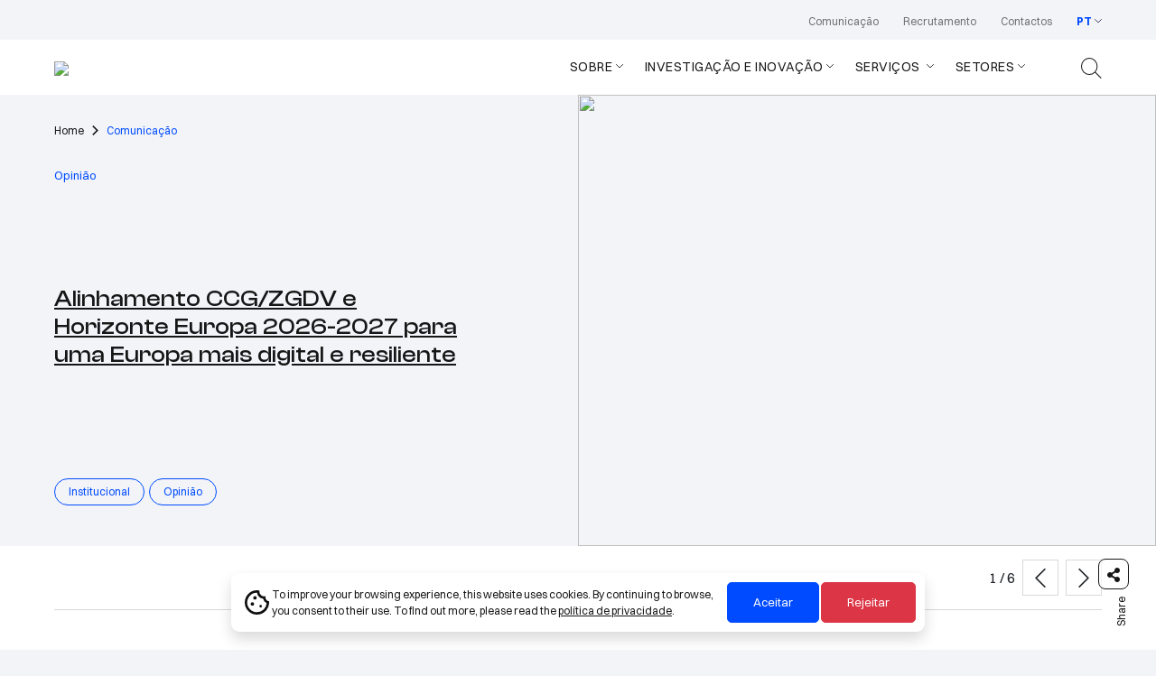

--- FILE ---
content_type: text/html; charset=UTF-8
request_url: https://www.ccg.pt/pt/comunicacao/?fCategoria=8
body_size: 13089
content:
<!doctype html>
<html lang='pt' class='h-100'>
  <head>
  
    <!-- Required meta tags -->
    <meta charset='utf-8'>
    <meta name='viewport' content='width=device-width, initial-scale=1, shrink-to-fit=no'>
    <meta name='format-detection' content='telephone=no'>
    <link type='text/plain' rel='author' href='./humans.txt' />
    
    <link rel='apple-touch-icon' sizes='180x180' href='/img/icon/apple-touch-icon.png'>
    <link rel='icon' type='image/png' sizes='32x32' href='/img/icon/favicon-32x32.png'>
    <link rel='icon' type='image/png' sizes='16x16' href='/img/icon/favicon-16x16.png'>
    <link rel='manifest' href='/img/icon/site.webmanifest'>
    <link rel='mask-icon' href='/img/icon/safari-pinned-tab.svg' color='#5bbad5'>
    <link rel='shortcut icon' href='/img/icon/favicon.ico'>
    <meta name='msapplication-TileColor' content='#da532c'>
    <meta name='msapplication-config' content='/img/icon/browserconfig.xml'>
    <meta name='theme-color' content='#ffffff'>

    
        
    <base href='https://www.ccg.pt/' />

    <!-- HTML Meta Tags -->
    <title>Comunicação</title>
    <meta name='description' content='O Instituto CCG/ZGDV foca-se na investigação aplicada e na inovação tecnológica para a economia digital, nos domínios da computação gráfica, computação ubíqua, interação humano-máquina e engenharia de informação.'>
    <meta name='keywords' content='Comunicação, notícias, artigos'>

    <!-- Google / Search Engine Tags -->
    <meta itemprop='name' content='Comunicação'>
    <meta itemprop='description' content='O Instituto CCG/ZGDV foca-se na investigação aplicada e na inovação tecnológica para a economia digital, nos domínios da computação gráfica, computação ubíqua, interação humano-máquina e engenharia de informação.'>
    <meta itemprop='image' content='https://www.ccg.pt/img/facebook_share.jpg?v=1.1'>

    <!-- Facebook Meta Tags -->
    <meta property='og:url' content='https://www.ccg.pt/pt/comunicacao/?fCategoria=8'>
    <meta property='og:type' content='website'>
    <meta property='og:title' content='Comunicação'>
    <meta property='og:description' content='O Instituto CCG/ZGDV foca-se na investigação aplicada e na inovação tecnológica para a economia digital, nos domínios da computação gráfica, computação ubíqua, interação humano-máquina e engenharia de informação.'>
    <meta property='og:image' content='https://www.ccg.pt/img/facebook_share.jpg?v=1.1'>

    <!-- Twitter Meta Tags -->
    <meta name='twitter:card' content='summary_large_image'>
    <meta name='twitter:title' content='Comunicação'>
    <meta name='twitter:description' content='O Instituto CCG/ZGDV foca-se na investigação aplicada e na inovação tecnológica para a economia digital, nos domínios da computação gráfica, computação ubíqua, interação humano-máquina e engenharia de informação.'>
    <meta name='twitter:image' content='https://www.ccg.pt/img/facebook_share.jpg?v=1.1'>

    <!-- Bootstrap CSS -->
    <link href='./css/v/bootstrap.min.css' rel='stylesheet' media="screen">
    <link href='./css/v/bootstrap-icons.css' rel='stylesheet' media="screen">
    <link href='./css/v/aos.css' rel='stylesheet' media="screen">
    <!-- FontAwesome 5 -->
    <link href='./css/v/fontawesome/all.min.css' rel='stylesheet' media="screen">
    <link href='./css/v/lightgallery/lightgallery.min.css?v=1.1' rel='stylesheet' media="screen">
    <!-- SwiperJs 9 -->
    <link href='./css/v/swiperjs/9/swiper-bundle.min.css' rel='stylesheet' media="screen">
    <!-- FormValidation v1.5.0 -->
    <link href='./css/v/formvalidation/formValidation.min.css' rel='stylesheet' media="screen">
    <!-- Site Layout -->
    <link href='./css/layout.css?v=1769951793' rel='stylesheet' media="screen">

    <!-- Global site tag (gtag.js) - Google Analytics -->
    <script async src='https://www.googletagmanager.com/gtag/js?id=396912794'></script>
    <script>
      window.dataLayer = window.dataLayer || [];
      function gtag(){dataLayer.push(arguments);}
      gtag('js', new Date());

      gtag('config', '396912794');
    </script>
                

    <script type='text/javascript' >var validationLanguage = 'pt_PT';</script>

    
  </head>
  <body class='d-flex flex-column h-100 ' data-goto='' data-target='#menuN3' data-offset='150' data-spy='scroll' >
    
    
                        <div id='pesquisaC'>
                            <div class='area d-flex flex-column'>
                                <div class='formC'>
                                    <div class='container-fluid'>
                                        <div class='row justify-content-center align-items-center'>
                                            <div class='col-lg-12'>
                                                <form id='pesquisaForm' method='get' role='search' action=''> 
                                                    <div class='form-group'>
                                                        <div class='input-group'>
                                                            <button class='btn btn-primary' type='submit' aria-label='Pesquisar'></button>
                                                            <input type='text' name='q' value='' class='form-control' placeholder='Pesquisar'
                                                                aria-label='Pesquisar'
                                                                required 
                                                                data-fv-notempty-message=' '
                                                                data-bv-stringlength-message=' '
                                                            >
                                                        </div>
                                                    </div>
                                                    <a href='#' class='btn-close text-reset showPesquisa' aria-label='Close'></a>
                                                </form>
                                            </div>
                                        </div>
                                    </div>
                                </div>
                                <div class='lista flex-grow-1'>
                                    <div class='container-fluid resultados'>
                                    </div>
                                </div>
                            </div>
                        </div>
            

    <!-- Begin page content -->
    <main role='main' class='flex-shrink-0'>
    
        <!-- Navegação -->
        <div class='menuAutohide fixed-top'>
            <div id='menuTopoDir'>
                <div class='container-fluid d-flex align-content-center'>
                    	<ul >
		<li class='nav-item active '><a  data-img='' class='active nav-link ' href='pt/comunicacao' >Comunicação</a>
		</li>
		<li class='nav-item ' ><a  data-img='https://www.ccg.pt/fileManager/editor/topo/menu_7.jpg' href='pt/recrutamento' class='nav-link ' rel='7' >Recrutamento</a>
		</li>
		<li class='nav-item ' ><a  data-img='' href='pt/contactos' class='nav-link ' rel='8' >Contactos</a>
		</li>
	</ul>

                    
                <div class='menuLinguas dropdown'>
                    <a class='dropdown-toggle' href='#' role='button' data-toggle='dropdown' aria-expanded='false'>PT</a>
                    <div class='dropdown-menu dropdown-menu-right' >
                        <a class='dropdown-item active' href='/pt' title='pt'>PT</a><a class='dropdown-item' href='/en' title='en'>EN</a>
                    </div>
                </div>
                
                </div>
            </div>
            <!-- Navegação -->
            <nav id='menuTopo' class='navbar navbar-expand-lg '>
                <div class='container-fluid'>
                    <a class='navbar-brand' href='/pt'><img src='/fileManager/editor/layout/logotipo_v2.svg?v=1'></a>
                    <button class='navbar-toggler collapsed' type='button' data-toggle='collapse' data-target='#navbarCollapse' aria-controls='navbarCollapse' aria-expanded='false' aria-label='Toggle navigation'>
                        <div class='bar'></div>
                        <div class='bar'></div>
                        <div class='bar'></div>
                    </button> 
                    <div class='navbar-collapse'>
                        	<ul  class='navbar-nav' >
		</li>
		<li class='nav-item  dropdown' ><a  data-img='https://www.ccg.pt/fileManager/editor/topo/menu_2.jpg' href='pt/sobre' class='nav-link  dropdown-toggle' rel='2' data-toggle='dropdown' >Sobre</a>
<div class='dropdown-menu'>
                                <div class='container-fluid'>		<ul  class='dropdown-menu-ul' >
			<li class='nav-item ' ><a  data-img='https://www.ccg.pt/fileManager/editor/topo/menu_12.jpg' href='pt/sobre/apresentacao' class='dropdown-item ' rel='12' >Apresentação</a>
			</li>
			<li class='nav-item ' ><a  data-img='https://www.ccg.pt/fileManager/editor/topo/menu_13.jpg' href='pt/sobre/orgaos-sociais-e-associados' class='dropdown-item ' rel='13' >Órgãos Sociais e Associados</a>
			</li>
			<li class='nav-item ' ><a  data-img='https://www.ccg.pt/fileManager/editor/topo/menu_14.jpg' href='pt/sobre/infraestruturas' class='dropdown-item ' rel='14' >Infraestruturas </a>
			</li>
			<li class='nav-item ' ><a  data-img='' href='pt/sobre/equipa' class='dropdown-item ' rel='97' >Equipa</a>
			</li>
			<li class='nav-item ' ><a  data-img='https://www.ccg.pt/fileManager/editor/topo/menu_15.jpg' href='pt/sobre/politicas-institucionais' class='dropdown-item ' rel='15' >Políticas Institucionais</a>
			</li>
			<li class='nav-item ' ><a  data-img='https://www.ccg.pt/fileManager/editor/topo/menu_16.jpg' href='pt/sobre/reconhecimentos' class='dropdown-item ' rel='16' >Reconhecimentos</a>
			</li>
			<li class='nav-item ' ><a  data-img='https://www.ccg.pt/fileManager/editor/topo/menu_17.jpg' href='pt/sobre/relatorios-de-atividade-e-contas' class='dropdown-item ' rel='17' >Relatórios de Atividade e Contas</a>
			</li>
		</ul>
</div>
                                <div class='img'></div>
                            </div>		</li>
		<li class='nav-item  dropdown' ><a  data-img='https://www.ccg.pt/fileManager/editor/topo/menu_3.png' href='pt/investigacao-e-inovacao' class='nav-link  dropdown-toggle' rel='3' data-toggle='dropdown' >Investigação e Inovação</a>
<div class='dropdown-menu'>
                                <div class='container-fluid'>		<ul  class='dropdown-menu-ul' >
			<li class='nav-item ' ><a  data-img='https://www.ccg.pt/fileManager/editor/topo/menu_18.png' href='pt/investigacao-e-inovacao/departamentos-de-ii' class='dropdown-item ' rel='18' >Departamentos de I&I</a>
			</li>
			<li class='nav-item ' ><a  data-img='https://www.ccg.pt/fileManager/editor/topo/menu_47.jpg' href='pt/investigacao-e-inovacao/competencias' class='dropdown-item ' rel='47' >Competências</a>
			</li>
			<li class='nav-item ' ><a  data-img='https://www.ccg.pt/fileManager/editor/topo/menu_19.jpg' href='pt/investigacao-e-inovacao/projetos' class='dropdown-item ' rel='19' >Projetos</a>
			</li>
			<li class='nav-item ' ><a  data-img='https://www.ccg.pt/fileManager/editor/topo/menu_20.jpg' href='pt/investigacao-e-inovacao/publicacoes' class='dropdown-item ' rel='20' >Publicações</a>
			</li>
			<li class='nav-item ' ><a  data-img='https://www.ccg.pt/fileManager/editor/topo/menu_21.jpg' href='pt/investigacao-e-inovacao/redes-e-parcerias' class='dropdown-item ' rel='21' >Redes e Parcerias</a>
			</li>
		</ul>
</div>
                                <div class='img'></div>
                            </div>		</li>
		<li class='nav-item  dropdown' ><a  data-img='https://www.ccg.pt/fileManager/editor/topo/menu_4.jpg' href='pt/servicos' class='nav-link  dropdown-toggle' rel='4' data-toggle='dropdown' >Serviços </a>
<div class='dropdown-menu'>
                                <div class='container-fluid'><ul class='dropdown-menu-ul'>
                    <li class='nav-item '>
                        <a data-img='https://www.ccg.pt/fileManager/editor/servicos/servico_1.png' href='/pt/servico/consultoria-em-inovacao-tecnologica' class='dropdown-item' rel='servico_1'>Consultoria em Inovação Tecnológica</a>
                    </li>
                    
                    <li class='nav-item '>
                        <a data-img='https://www.ccg.pt/fileManager/editor/servicos/servico_2.png' href='/pt/servico/investigacao-e-desenvolvimento-sob-contrato' class='dropdown-item' rel='servico_2'>Investigação e Desenvolvimento sob Contrato</a>
                    </li>
                    
                    <li class='nav-item '>
                        <a data-img='https://www.ccg.pt/fileManager/editor/servicos/servico_4.png' href='/pt/servico/formacao-avancada-em-tecnologias-emergentes' class='dropdown-item' rel='servico_4'>Formação Avançada em Tecnologias Emergentes</a>
                    </li>
                    
                    <li class='nav-item '>
                        <a data-img='0' href='/pt/servico/transferencia-de-tecnologia-e-de-conhecimento-ktt' class='dropdown-item' rel='servico_6'>Transferência de Tecnologia e de Conhecimento (KTT)</a>
                    </li>
                    
                    <li class='nav-item '>
                        <a data-img='https://www.ccg.pt/fileManager/editor/servicos/servico_3.png' href='/pt/servico/teste-validacao-e-analise-de-conformidade-de-solucoes-digitais-e-computacionais' class='dropdown-item' rel='servico_3'>Teste, Validação e Análise de Conformidade de Soluções Digitais e Computacionais</a>
                    </li>
                    
                    <li class='nav-item '>
                        <a data-img='https://www.ccg.pt/fileManager/editor/servicos/servico_5.png' href='/pt/servico/ti-e-data-centre' class='dropdown-item' rel='servico_5'>TI e Data Centre</a>
                    </li>
                    </ul></div>
                                <div class='img'></div>
                            </div>		</li>
		<li class='nav-item  dropdown' ><a  data-img='https://www.ccg.pt/fileManager/editor/topo/menu_5.jpg' href='pt/setores' class='nav-link  dropdown-toggle' rel='5' data-toggle='dropdown' >Setores</a>
<div class='dropdown-menu'>
                                <div class='container-fluid'><ul class='dropdown-menu-ul'>
                    <li class='nav-item '>
                        <a data-img='https://www.ccg.pt/fileManager/editor/setores/setor_1.png' href='/pt/setor/industria-de-software-tic-e-media' class='dropdown-item' rel='servico_1'> Indústria de Software, TIC e Media</a>
                    </li>
                    
                    <li class='nav-item '>
                        <a data-img='https://www.ccg.pt/fileManager/editor/setores/setor_2.png' href='/pt/setor/industria-de-manufatura-e-processos' class='dropdown-item' rel='servico_2'>Indústria de Manufatura e Processos</a>
                    </li>
                    
                    <li class='nav-item '>
                        <a data-img='https://www.ccg.pt/fileManager/editor/setores/setor_3.png' href='/pt/setor/cidades-inteligentes-mobilidade-e-energia' class='dropdown-item' rel='servico_3'>Cidades Inteligentes, Mobilidade e Energia</a>
                    </li>
                    
                    <li class='nav-item '>
                        <a data-img='https://www.ccg.pt/fileManager/editor/setores/setor_4.png' href='/pt/setor/construcao-inteligente' class='dropdown-item' rel='servico_4'>Construção Inteligente</a>
                    </li>
                    
                    <li class='nav-item '>
                        <a data-img='https://www.ccg.pt/fileManager/editor/setores/setor_5.png' href='/pt/setor/patrimonio-digital-cultura-e-turismo' class='dropdown-item' rel='servico_5'>Património Digital, Cultura e Turismo</a>
                    </li>
                    
                    <li class='nav-item '>
                        <a data-img='https://www.ccg.pt/fileManager/editor/setores/setor_6.png' href='/pt/setor/esaude-e-cuidados-medicos' class='dropdown-item' rel='servico_6'>eSaúde e Cuidados Médicos</a>
                    </li>
                    
                    <li class='nav-item '>
                        <a data-img='https://www.ccg.pt/fileManager/editor/setores/setor_7.png' href='/pt/setor/sustentabilidade-e-economia-circular' class='dropdown-item' rel='servico_7'>Sustentabilidade e Economia Circular</a>
                    </li>
                    
                    <li class='nav-item '>
                        <a data-img='https://www.ccg.pt/fileManager/editor/setores/setor_11.jpg' href='/pt/setor/agroindustria' class='dropdown-item' rel='servico_11'>Agroindústria</a>
                    </li>
                    
                    <li class='nav-item '>
                        <a data-img='https://www.ccg.pt/fileManager/editor/setores/setor_14.png' href='/pt/setor/economia-azul' class='dropdown-item' rel='servico_14'>Economia Azul</a>
                    </li>
                    
                    <li class='nav-item '>
                        <a data-img='https://www.ccg.pt/fileManager/editor/setores/setor_12.jpg' href='/pt/setor/aeronautica-espaco-e-defesa' class='dropdown-item' rel='servico_12'>Aeronáutica, Espaço e Defesa</a>
                    </li>
                    </ul></div>
                                <div class='img'></div>
                            </div>		</li>
	</ul>


                        
                        
                        <div><a href='#' class='btPesquisa showPesquisa'><img src='./img/icon_pesquisa.svg'></a></div>
                    </div>
                </div>
                <div class='menuM collapse' id='navbarCollapse'>
                    <div class='area'>
                        
                <div class='menuLinguas dropdown'>
                    <a class='dropdown-toggle' href='#' role='button' data-toggle='dropdown' aria-expanded='false'>PT</a>
                    <div class='dropdown-menu dropdown-menu-right' >
                        <a class='dropdown-item active' href='/pt' title='pt'>PT</a><a class='dropdown-item' href='/en' title='en'>EN</a>
                    </div>
                </div>
                
                        <div class='menuT'>
                            	<ul >
		</li>
		<li class='nav-item ' >
                        <label class='nav-link ' for='menu-2'>Sobre</label>
                        <input type='checkbox' class='menu-checkbox' id='menu-2' name='menu-2'>
                        <div class='menu'>
                            <label class='nav-link menu-toggle' for='menu-2'>Voltar</label>
                            			<ul >
				<li class='nav-item ' ><a  href='pt/sobre/apresentacao' class='nav-link ' rel='12' >Apresentação</a>
				</li>
				<li class='nav-item ' ><a  href='pt/sobre/orgaos-sociais-e-associados' class='nav-link ' rel='13' >Órgãos Sociais e Associados</a>
				</li>
				<li class='nav-item ' ><a  href='pt/sobre/infraestruturas' class='nav-link ' rel='14' >Infraestruturas </a>
				</li>
				<li class='nav-item ' ><a  href='pt/sobre/equipa' class='nav-link ' rel='97' >Equipa</a>
				</li>
				<li class='nav-item ' ><a  href='pt/sobre/politicas-institucionais' class='nav-link ' rel='15' >Políticas Institucionais</a>
				</li>
				<li class='nav-item ' ><a  href='pt/sobre/reconhecimentos' class='nav-link ' rel='16' >Reconhecimentos</a>
				</li>
				<li class='nav-item ' ><a  href='pt/sobre/relatorios-de-atividade-e-contas' class='nav-link ' rel='17' >Relatórios de Atividade e Contas</a>
				</li>
			</ul>

                        </div>		</li>
		<li class='nav-item ' >
                        <label class='nav-link ' for='menu-3'>Investigação e Inovação</label>
                        <input type='checkbox' class='menu-checkbox' id='menu-3' name='menu-3'>
                        <div class='menu'>
                            <label class='nav-link menu-toggle' for='menu-3'>Voltar</label>
                            			<ul >
				<li class='nav-item ' ><a  href='pt/investigacao-e-inovacao/departamentos-de-ii' class='nav-link ' rel='18' >Departamentos de I&I</a>
				</li>
				<li class='nav-item ' ><a  href='pt/investigacao-e-inovacao/competencias' class='nav-link ' rel='47' >Competências</a>
				</li>
				<li class='nav-item ' ><a  href='pt/investigacao-e-inovacao/projetos' class='nav-link ' rel='19' >Projetos</a>
				</li>
				<li class='nav-item ' ><a  href='pt/investigacao-e-inovacao/publicacoes' class='nav-link ' rel='20' >Publicações</a>
				</li>
				<li class='nav-item ' ><a  href='pt/investigacao-e-inovacao/redes-e-parcerias' class='nav-link ' rel='21' >Redes e Parcerias</a>
				</li>
			</ul>

                        </div>		</li>
		<li class='nav-item ' >
                        <label class='nav-link ' for='menu-4'>Serviços </label>
                        <input type='checkbox' class='menu-checkbox' id='menu-4' name='menu-4'>
                        <div class='menu'>
                            <label class='nav-link menu-toggle' for='menu-4'>Voltar</label>
                            <ul>
                    <li class='nav-item '>
                        <a data-img='https://www.ccg.pt/fileManager/editor/servicos/servico_1.png' href='/pt/servico/consultoria-em-inovacao-tecnologica' class='nav-link' rel='servico_1'>Consultoria em Inovação Tecnológica</a>
                    </li>
                    
                    <li class='nav-item '>
                        <a data-img='https://www.ccg.pt/fileManager/editor/servicos/servico_2.png' href='/pt/servico/investigacao-e-desenvolvimento-sob-contrato' class='nav-link' rel='servico_2'>Investigação e Desenvolvimento sob Contrato</a>
                    </li>
                    
                    <li class='nav-item '>
                        <a data-img='https://www.ccg.pt/fileManager/editor/servicos/servico_4.png' href='/pt/servico/formacao-avancada-em-tecnologias-emergentes' class='nav-link' rel='servico_4'>Formação Avançada em Tecnologias Emergentes</a>
                    </li>
                    
                    <li class='nav-item '>
                        <a data-img='0' href='/pt/servico/transferencia-de-tecnologia-e-de-conhecimento-ktt' class='nav-link' rel='servico_6'>Transferência de Tecnologia e de Conhecimento (KTT)</a>
                    </li>
                    
                    <li class='nav-item '>
                        <a data-img='https://www.ccg.pt/fileManager/editor/servicos/servico_3.png' href='/pt/servico/teste-validacao-e-analise-de-conformidade-de-solucoes-digitais-e-computacionais' class='nav-link' rel='servico_3'>Teste, Validação e Análise de Conformidade de Soluções Digitais e Computacionais</a>
                    </li>
                    
                    <li class='nav-item '>
                        <a data-img='https://www.ccg.pt/fileManager/editor/servicos/servico_5.png' href='/pt/servico/ti-e-data-centre' class='nav-link' rel='servico_5'>TI e Data Centre</a>
                    </li>
                    <div class='img'></div></ul>
                        </div>		</li>
		<li class='nav-item ' >
                        <label class='nav-link ' for='menu-5'>Setores</label>
                        <input type='checkbox' class='menu-checkbox' id='menu-5' name='menu-5'>
                        <div class='menu'>
                            <label class='nav-link menu-toggle' for='menu-5'>Voltar</label>
                            <ul>
                    <li class='nav-item '>
                        <a data-img='https://www.ccg.pt/fileManager/editor/setores/setor_1.png' href='/pt/setor/industria-de-software-tic-e-media' class='nav-link' rel='servico_1'> Indústria de Software, TIC e Media</a>
                    </li>
                    
                    <li class='nav-item '>
                        <a data-img='https://www.ccg.pt/fileManager/editor/setores/setor_2.png' href='/pt/setor/industria-de-manufatura-e-processos' class='nav-link' rel='servico_2'>Indústria de Manufatura e Processos</a>
                    </li>
                    
                    <li class='nav-item '>
                        <a data-img='https://www.ccg.pt/fileManager/editor/setores/setor_3.png' href='/pt/setor/cidades-inteligentes-mobilidade-e-energia' class='nav-link' rel='servico_3'>Cidades Inteligentes, Mobilidade e Energia</a>
                    </li>
                    
                    <li class='nav-item '>
                        <a data-img='https://www.ccg.pt/fileManager/editor/setores/setor_4.png' href='/pt/setor/construcao-inteligente' class='nav-link' rel='servico_4'>Construção Inteligente</a>
                    </li>
                    
                    <li class='nav-item '>
                        <a data-img='https://www.ccg.pt/fileManager/editor/setores/setor_5.png' href='/pt/setor/patrimonio-digital-cultura-e-turismo' class='nav-link' rel='servico_5'>Património Digital, Cultura e Turismo</a>
                    </li>
                    
                    <li class='nav-item '>
                        <a data-img='https://www.ccg.pt/fileManager/editor/setores/setor_6.png' href='/pt/setor/esaude-e-cuidados-medicos' class='nav-link' rel='servico_6'>eSaúde e Cuidados Médicos</a>
                    </li>
                    
                    <li class='nav-item '>
                        <a data-img='https://www.ccg.pt/fileManager/editor/setores/setor_7.png' href='/pt/setor/sustentabilidade-e-economia-circular' class='nav-link' rel='servico_7'>Sustentabilidade e Economia Circular</a>
                    </li>
                    
                    <li class='nav-item '>
                        <a data-img='https://www.ccg.pt/fileManager/editor/setores/setor_11.jpg' href='/pt/setor/agroindustria' class='nav-link' rel='servico_11'>Agroindústria</a>
                    </li>
                    
                    <li class='nav-item '>
                        <a data-img='https://www.ccg.pt/fileManager/editor/setores/setor_14.png' href='/pt/setor/economia-azul' class='nav-link' rel='servico_14'>Economia Azul</a>
                    </li>
                    
                    <li class='nav-item '>
                        <a data-img='https://www.ccg.pt/fileManager/editor/setores/setor_12.jpg' href='/pt/setor/aeronautica-espaco-e-defesa' class='nav-link' rel='servico_12'>Aeronáutica, Espaço e Defesa</a>
                    </li>
                    <div class='img'></div></ul>
                        </div>		</li>
	</ul>

                        </div>
                        <div class='menuR'>
                            	<ul >
		<li class='nav-item active '><a  class='active nav-link ' href='pt/comunicacao' >Comunicação</a>
		</li>
		<li class='nav-item ' ><a  href='pt/recrutamento' class='nav-link ' rel='7' >Recrutamento</a>
		</li>
		<li class='nav-item ' ><a  href='pt/contactos' class='nav-link ' rel='8' >Contactos</a>
		</li>
	</ul>

                        </div>
                    </div>
                </div>
            </nav>
        </div>
        
        <div id='menuOverlay'></div>



        
        <div class='slideMedia'>
                        <div class='caminhoM'> 
                <div class='caminho'>
                    <div class='container-fluid'>
                        <a href='/'>Home</a>  <span class='sep'></span> <a href='pt/comunicacao' title='Comunicação'>Comunicação</a>
                    </div>
                </div></div>
                         
                <div class='caminho'>
                    <div class='container-fluid'>
                        <a href='/'>Home</a>  <span class='sep'></span> <a href='pt/comunicacao' title='Comunicação'>Comunicação</a>
                    </div>
                </div>
                        <div class='swiper-container'>
                            <div class='swiper-wrapper'>
                                <div class='swiper-slide'>
                                    <div class='item'>
                                        <div class='container-fluid'>
                                            <div class='img'><img src='https://www.ccg.pt/fileManager/editor/media/imagem_172.jpg'></div>
                                            <div class='row'>
                                                <div class='col-lg-5 esq d-flex flex-column'>
                                                    <div class='tag'>Opinião</div>
                                                    <div class='nome'><a href='/pt/comunicacao/media/2026/01/19/alinhamento-ccg-zgdv-e-horizonte-europa-2026-2027-para-uma-europa-mais-digital-e-resiliente'>Alinhamento CCG/ZGDV e Horizonte Europa 2026-2027 para uma Europa mais digital e resiliente</a></div>
                                                    <div class='desc'></div>
                                                    <div class='cats'>
                                                        <a href='/pt/comunicacao?fCategoria=2' class='btn btn-outline-primary'>Institucional</a><a href='/pt/comunicacao?fCategoria= 23' class='btn btn-outline-primary'> Opinião</a>
                                                    </div>
                                                </div>
                                                <div class='col-lg-7'>
                                                    <div class='imgC'></div>
                                                </div>
                                            </div>
                                        </div>
                                    </div>
                                </div><div class='swiper-slide'>
                                    <div class='item'>
                                        <div class='container-fluid'>
                                            <div class='img'><img src='https://www.ccg.pt/fileManager/editor/media/imagem_173.jpg'></div>
                                            <div class='row'>
                                                <div class='col-lg-5 esq d-flex flex-column'>
                                                    <div class='tag'>Notícia</div>
                                                    <div class='nome'><a href='/pt/comunicacao/media/2026/01/13/ccg-zgdv-acolhe-dpp-summit-guimaraes-dedicado-ao-digital-product-passport-e-a-transformacao-sustentavel-da-industria'>CCG/ZGDV acolhe DPP Summit Guimarães dedicado ao Digital Product Passport e à transformação sustentável da indústria</a></div>
                                                    <div class='desc'><p>O Instituto CCG/ZGDV acolher&aacute;, no pr&oacute;ximo dia 28 de janeiro, o DPP Summit Guimar&atilde;es, um evento promovido pela Aliados Consulting, dedicado aos Digital Product Passports (DPP) e ao seu papel na transforma&ccedil;&atilde;o sustent&aacute;vel e competitiva da ind&uacute;stria.</p>
</div>
                                                    <div class='cats'>
                                                        <a href='/pt/comunicacao?fCategoria=7' class='btn btn-outline-primary'>Evento</a><a href='/pt/comunicacao?fCategoria= 2' class='btn btn-outline-primary'> Institucional</a>
                                                    </div>
                                                </div>
                                                <div class='col-lg-7'>
                                                    <div class='imgC'></div>
                                                </div>
                                            </div>
                                        </div>
                                    </div>
                                </div><div class='swiper-slide'>
                                    <div class='item'>
                                        <div class='container-fluid'>
                                            <div class='img'><img src='https://www.ccg.pt/fileManager/editor/media/imagem_171.jpg'></div>
                                            <div class='row'>
                                                <div class='col-lg-5 esq d-flex flex-column'>
                                                    <div class='tag'>Notícia</div>
                                                    <div class='nome'><a href='/pt/comunicacao/media/2026/01/09/ccg-e-piep-promovem-open-day-dedicado-a-digitalizacao-e-competencias-estrategicas-no-ambito-do-produtech-dih'>CCG e PIEP promovem Open Day dedicado à digitalização e competências estratégicas no âmbito do PRODUTECH DIH</a></div>
                                                    <div class='desc'><p>O CCG/ZGDV Institute e o PIEP &ndash; Polo de Inova&ccedil;&atilde;o em Engenharia de Pol&iacute;meros v&atilde;o organizar, no pr&oacute;ximo dia 3 de fevereiro, um Open Day subordinado ao tema &ldquo;Digitaliza&ccedil;&atilde;o e Compet&ecirc;ncias Estrat&eacute;gicas&rdquo;, integrado no &acirc;mbito do projeto PRODUTECH DIH &ndash; Digital Innovation Hub.</p>
</div>
                                                    <div class='cats'>
                                                        <a href='/pt/comunicacao?fCategoria=7' class='btn btn-outline-primary'>Evento</a><a href='/pt/comunicacao?fCategoria= 2' class='btn btn-outline-primary'> Institucional</a>
                                                    </div>
                                                </div>
                                                <div class='col-lg-7'>
                                                    <div class='imgC'></div>
                                                </div>
                                            </div>
                                        </div>
                                    </div>
                                </div><div class='swiper-slide'>
                                    <div class='item'>
                                        <div class='container-fluid'>
                                            <div class='img'><img src='https://www.ccg.pt/fileManager/editor/media/imagem_169.jpg'></div>
                                            <div class='row'>
                                                <div class='col-lg-5 esq d-flex flex-column'>
                                                    <div class='tag'>Opinião</div>
                                                    <div class='nome'><a href='/pt/comunicacao/media/2025/12/11/a-utilidade-quantica-um-catalisador-para-a-competitividade-estrategica'>A Utilidade Quântica: Um Catalisador para a Competitividade Estratégica</a></div>
                                                    <div class='desc'></div>
                                                    <div class='cats'>
                                                        <a href='/pt/comunicacao?fCategoria=23' class='btn btn-outline-primary'>Opinião</a>
                                                    </div>
                                                </div>
                                                <div class='col-lg-7'>
                                                    <div class='imgC'></div>
                                                </div>
                                            </div>
                                        </div>
                                    </div>
                                </div><div class='swiper-slide'>
                                    <div class='item'>
                                        <div class='container-fluid'>
                                            <div class='img'><img src='https://www.ccg.pt/fileManager/editor/media/imagem_168.jpg'></div>
                                            <div class='row'>
                                                <div class='col-lg-5 esq d-flex flex-column'>
                                                    <div class='tag'>Opinião</div>
                                                    <div class='nome'><a href='/pt/comunicacao/media/2025/11/26/europa-sob-pressao-a-nova-aposta-da-ue-para-liderar-na-inovacao-global'>Europa sob pressão: a nova aposta da UE para liderar na inovação global</a></div>
                                                    <div class='desc'></div>
                                                    <div class='cats'>
                                                        <a href='/pt/comunicacao?fCategoria=23' class='btn btn-outline-primary'>Opinião</a>
                                                    </div>
                                                </div>
                                                <div class='col-lg-7'>
                                                    <div class='imgC'></div>
                                                </div>
                                            </div>
                                        </div>
                                    </div>
                                </div><div class='swiper-slide'>
                                    <div class='item'>
                                        <div class='container-fluid'>
                                            <div class='img'><img src='https://www.ccg.pt/fileManager/editor/media/imagem_167.jpg'></div>
                                            <div class='row'>
                                                <div class='col-lg-5 esq d-flex flex-column'>
                                                    <div class='tag'>Eventos</div>
                                                    <div class='nome'><a href='/pt/comunicacao/media/2025/11/17/a-4-edicao-do-cpes-seriw-dedicada-ao-tema-defesa-e-dual-use-na-engenharia-de-software'>A 4.ª edição do CPES SERIW dedicada ao tema “Defesa e Dual Use na Engenharia de Software”</a></div>
                                                    <div class='desc'></div>
                                                    <div class='cats'>
                                                        <a href='/pt/comunicacao?fCategoria=7' class='btn btn-outline-primary'>Evento</a><a href='/pt/comunicacao?fCategoria= 2' class='btn btn-outline-primary'> Institucional</a>
                                                    </div>
                                                </div>
                                                <div class='col-lg-7'>
                                                    <div class='imgC'></div>
                                                </div>
                                            </div>
                                        </div>
                                    </div>
                                </div>
                            </div>
                        </div>
                        <div class='container-fluid'>
                            <div class='controlos'>
                                <div class='paginacao'></div>
                                <div class='button-prev'><i class='bi bi-chevron-left'></i></div>
                                <div class='button-next'><i class='bi bi-chevron-right'></i></div>
                            </div>
                        </div>
                        <div class='shareDiv share'>
                    <a id='btn-share' data-toggle='popover' data-placement='top' >
                        <i class='fas fa-share-alt'></i>
                    </a>
                    <div class='nome'>Share</div>
                    <span id='shareList' class='hidden'>
                        <a href='mailto:?subject=&amp;body=https%3A%2F%2Fwww.ccg.pt%2Fpt%2Fcomunicacao%2F%3FfCategoria%3D8' title='email'><i class='far fa-envelope'></i></a><a href='https://www.facebook.com/sharer/sharer.php?u=https%3A%2F%2Fwww.ccg.pt%2Fpt%2Fcomunicacao%2F%3FfCategoria%3D8' class='popup' title='facebook'><i class='fab fa-facebook'></i></a><a href='http://twitter.com/home?status= https%3A%2F%2Fwww.ccg.pt%2Fpt%2Fcomunicacao%2F%3FfCategoria%3D8' class='popup' title='twitter'><i class='fab fa-twitter'></i></a><a href='http://www.linkedin.com/shareArticle?mini=true&amp;url=https%3A%2F%2Fwww.ccg.pt%2Fpt%2Fcomunicacao%2F%3FfCategoria%3D8&amp;title=&amp;summary=' class='popup' title='linkedin'><i class='fab fa-linkedin'></i></a>
                    </span>
                </div>
            
                    </div>
         
                <div id='menuN3' class='list-group'>
                    <div class='areaC'>
                        <div class='container-fluid'>
                            <div class='areaShadow'>
                                <div class='area'>
                                    <div class='swiper'>
                                        <div class='swiper-wrapper'>
                                            <div class='swiper-slide'><a href='#conteudo_media' data-pos='0' class='list-group-item ' title='Media' >Media</a></div><div class='swiper-slide'><a href='#conteudo_press' data-pos='1' class='list-group-item ' title='Press Kit' >Press Kit</a></div>
                                        </div>
                                        <div class='swiper-scrollbar'></div>
                                    </div>
                                </div>
                            </div>
                        </div>
                    </div>
                </div>
            
        <div id='conteudo' >
            <div id='conteudo_media' class='divN3 media' >
                <div class='container-fluid'>
                    <h2>MEDIA</h2>
                </div>
           </div><div class='listaMedia ' id='conteudo_media'>
                        <div class='container-fluid'>
                            <div class='filtro'>
                    <form name='filtroMedia' id='filtroMedia'>
                        <input type='hidden' value='filtra' name='accao'>
                        <div class='row  align-items-end'>
                            <div class='col-md-6 col-lg'>
                                <div class='form-group'>
                                    <label for='equipaDepartamentos' class='label'>FILTRE POR:</label>
                                    
                    <select class='custom-select' name='fTipo' id='fTipo'>
                        <option value='' selected>TIPO</option>
                        <option value='9'>Notícia</option><option value='1'>Clippings</option><option value='2'>Eventos</option><option value='3'>Opinião</option><option value='4'>Paper</option><option value='5'>Podcasts</option><option value='6'>Testemunhos</option><option value='7'>Entrevista</option><option value='8'>Newsletter</option>
                    </select>
                                </div>
                            </div>
                            <div class='col-md-6 col-lg'>
                                <div class='form-group'>
                                    
                    <select class='custom-select' name='fCategoria' id='fCategoria'>
                        <option value='' selected>CATEGORIAS</option>
                        <option value='1'>Workshop</option><option value='2'>Institucional</option><option value='4'>Mobilidade</option><option value='7'>Evento</option><option selected value='8'>IA</option><option value='9'>Digital Twin</option><option value='10'>RA</option><option value='11'>Realidade Mista</option><option value='12'>Aeronáutica</option><option value='13'>TI</option><option value='14'>HMI</option><option value='15'>Fatores Humanos</option><option value='16'>Usabilidade</option><option value='17'>RV</option><option value='18'>Realidade Mista</option><option value='19'>ML</option><option value='21'>Paper</option><option value='22'>Entrevista</option><option value='23'>Opinião</option><option value='24'>Projeto </option>
                    </select>
                                </div>
                            </div>
                            <div class='col-md-6 col-lg'>
                                <div class='form-group'>
                                    
                    <select class='custom-select' name='fAno' id='fAno'>
                        <option value='' selected>ANO</option>
                        <option value='2026'>2026</option><option value='2025'>2025</option><option value='2024'>2024</option><option value='2023'>2023</option><option value='2022'>2022</option><option value='2021'>2021</option><option value='2020'>2020</option>
                    </select>
                                </div>
                            </div>
                            
                            <div class='col-md-12 col-lg '>
                                <div class='form-group'>
                                    <div class='input-group mb-3'>
                                        <input type='text' name='fName' id='fName' class='form-control' placeholder='Pesquisar'>
                                        <div class='input-group-append'>
                                            <button class='btn btn-primary' type='submit' ><i class='bi bi-search'></i></button>
                                        </div>
                                    </div>
                                </div>
                            </div>
                        </div>
                    </form>
                </div>
                            <div class='lista loadMore' data-page='2' data-nvisiveis='16'>
                                <div class='row no-gutters'>
                                    <div class='col-lg-3'>
                            <div class='item '>
                                <a href='/pt/comunicacao/media/2026/01/19/alinhamento-ccg-zgdv-e-horizonte-europa-2026-2027-para-uma-europa-mais-digital-e-resiliente' class='d-flex flex-column'>
                                    <div class='img'><img src='https://www.ccg.pt/fileManager/editor/media/imagem_172_md.jpg?v=1'></div>
                                    <div class='cats'>Opinião</div>
                                    <div class='nome'>Alinhamento CCG/ZGDV e Horizonte Europa 2026-2027 para uma Europa mais digital e resiliente</div>
                                    <div class='data'>19 Janeiro, 2026</div>
                                </a>
                            </div>
                        </div><div class='col-lg-3'>
                            <div class='item '>
                                <a href='/pt/comunicacao/media/2026/01/13/ccg-zgdv-acolhe-dpp-summit-guimaraes-dedicado-ao-digital-product-passport-e-a-transformacao-sustentavel-da-industria' class='d-flex flex-column'>
                                    <div class='img'><img src='https://www.ccg.pt/fileManager/editor/media/imagem_173_md.jpg?v=1'></div>
                                    <div class='cats'>Notícia</div>
                                    <div class='nome'>CCG/ZGDV acolhe DPP Summit Guimarães dedicado ao Digital Product Passport e à transformação sustentável da indústria</div>
                                    <div class='data'>13 Janeiro, 2026</div>
                                </a>
                            </div>
                        </div><div class='col-lg-3'>
                            <div class='item '>
                                <a href='/pt/comunicacao/media/2026/01/09/ccg-e-piep-promovem-open-day-dedicado-a-digitalizacao-e-competencias-estrategicas-no-ambito-do-produtech-dih' class='d-flex flex-column'>
                                    <div class='img'><img src='https://www.ccg.pt/fileManager/editor/media/imagem_171_md.jpg?v=1'></div>
                                    <div class='cats'>Notícia</div>
                                    <div class='nome'>CCG e PIEP promovem Open Day dedicado à digitalização e competências estratégicas no âmbito do PRODUTECH DIH</div>
                                    <div class='data'>9 Janeiro, 2026</div>
                                </a>
                            </div>
                        </div><div class='col-lg-3'>
                            <div class='item '>
                                <a href='/pt/comunicacao/media/2025/12/19/mensagem-do-presidente-do-conselho-de-administracao' class='d-flex flex-column'>
                                    <div class='img'><img src='https://www.ccg.pt/fileManager/editor/media/imagem_170_md.jpg?v=1'></div>
                                    <div class='cats'>Notícia</div>
                                    <div class='nome'>Mensagem do Presidente do Conselho de Administração</div>
                                    <div class='data'>19 Dezembro, 2025</div>
                                </a>
                            </div>
                        </div><div class='col-lg-3'>
                            <div class='item '>
                                <a href='/pt/comunicacao/media/2025/12/11/a-utilidade-quantica-um-catalisador-para-a-competitividade-estrategica' class='d-flex flex-column'>
                                    <div class='img'><img src='https://www.ccg.pt/fileManager/editor/media/imagem_169_md.jpg?v=1'></div>
                                    <div class='cats'>Opinião</div>
                                    <div class='nome'>A Utilidade Quântica: Um Catalisador para a Competitividade Estratégica</div>
                                    <div class='data'>11 Dezembro, 2025</div>
                                </a>
                            </div>
                        </div><div class='col-lg-3'>
                            <div class='item '>
                                <a href='/pt/comunicacao/media/2025/11/26/europa-sob-pressao-a-nova-aposta-da-ue-para-liderar-na-inovacao-global' class='d-flex flex-column'>
                                    <div class='img'><img src='https://www.ccg.pt/fileManager/editor/media/imagem_168_md.jpg?v=1'></div>
                                    <div class='cats'>Opinião</div>
                                    <div class='nome'>Europa sob pressão: a nova aposta da UE para liderar na inovação global</div>
                                    <div class='data'>26 Novembro, 2025</div>
                                </a>
                            </div>
                        </div><div class='col-lg-3'>
                            <div class='item '>
                                <a href='/pt/comunicacao/media/2025/11/17/a-4-edicao-do-cpes-seriw-dedicada-ao-tema-defesa-e-dual-use-na-engenharia-de-software' class='d-flex flex-column'>
                                    <div class='img'><img src='https://www.ccg.pt/fileManager/editor/media/imagem_167_md.jpg?v=1'></div>
                                    <div class='cats'>Eventos</div>
                                    <div class='nome'>A 4.ª edição do CPES SERIW dedicada ao tema “Defesa e Dual Use na Engenharia de Software”</div>
                                    <div class='data'>17 Novembro, 2025</div>
                                </a>
                            </div>
                        </div><div class='col-lg-3'>
                            <div class='item '>
                                <a href='/pt/comunicacao/media/2025/11/14/ccg-zgdv-e-instituto-cesar-assinam-protocolo-de-cooperacao-para-reforcar-inovacao-entre-portugal-e-brasil' class='d-flex flex-column'>
                                    <div class='img'><img src='https://www.ccg.pt/fileManager/editor/media/imagem_166_md.jpg?v=1'></div>
                                    <div class='cats'>Notícia</div>
                                    <div class='nome'>CCG/ZGDV e Instituto CESAR assinam protocolo de cooperação para reforçar inovação entre Portugal e Brasil</div>
                                    <div class='data'>14 Novembro, 2025</div>
                                </a>
                            </div>
                        </div><div class='col-lg-3'>
                            <div class='item '>
                                <a href='/pt/comunicacao/media/2025/11/04/open-day-ccg-zgdv-reuniu-governo-industria-e-academia-num-dia-dedicado-a-inovacao-tecnologica' class='d-flex flex-column'>
                                    <div class='img'><img src='https://www.ccg.pt/fileManager/editor/media/imagem_165_md.jpg?v=1'></div>
                                    <div class='cats'>Eventos</div>
                                    <div class='nome'>Open Day CCG/ZGDV reuniu governo, indústria e academia num dia dedicado à inovação tecnológica</div>
                                    <div class='data'>4 Novembro, 2025</div>
                                </a>
                            </div>
                        </div><div class='col-lg-3'>
                            <div class='item '>
                                <a href='/pt/comunicacao/media/2025/10/30/xai-a-nova-fronteira-para-os-sistemas-de-apoio-a-decisao-inteligente' class='d-flex flex-column'>
                                    <div class='img'><img src='https://www.ccg.pt/fileManager/editor/media/imagem_164_md.jpg?v=1'></div>
                                    <div class='cats'>Opinião</div>
                                    <div class='nome'>XAI: A Nova Fronteira para os Sistemas de Apoio à Decisão Inteligente</div>
                                    <div class='data'>30 Outubro, 2025</div>
                                </a>
                            </div>
                        </div><div class='col-lg-3'>
                            <div class='item '>
                                <a href='/pt/comunicacao/media/2025/10/27/uma-historia-de-progresso-tecnologico-de-destruicao-criativa-de-um-premio-nobel-e-de-uma-vida-melhor-para-todos-nos' class='d-flex flex-column'>
                                    <div class='img'><img src='https://www.ccg.pt/fileManager/editor/media/imagem_163_md.jpg?v=1'></div>
                                    <div class='cats'>Notícia</div>
                                    <div class='nome'>Uma história de progresso tecnológico, de destruição criativa, de um Prémio Nobel e de uma vida melhor para todos nós</div>
                                    <div class='data'>27 Outubro, 2025</div>
                                </a>
                            </div>
                        </div><div class='col-lg-3'>
                            <div class='item '>
                                <a href='/pt/comunicacao/media/2025/10/23/investigadores-do-instituto-ccg-zgdv-integram-projeto-internacional-com-o-mit' class='d-flex flex-column'>
                                    <div class='img'><img src='https://www.ccg.pt/fileManager/editor/media/imagem_162_md.jpg?v=1'></div>
                                    <div class='cats'>Notícia</div>
                                    <div class='nome'>Investigadores do Instituto CCG/ZGDV integram projeto internacional com o MIT</div>
                                    <div class='data'>23 Outubro, 2025</div>
                                </a>
                            </div>
                        </div><div class='col-lg-3'>
                            <div class='item '>
                                <a href='/pt/comunicacao/media/2025/10/22/robos-no-campo-de-batalha-licoes-do-conflito-na-ucrania' class='d-flex flex-column'>
                                    <div class='img'><img src='https://www.ccg.pt/fileManager/editor/media/imagem_161_md.jpg?v=1'></div>
                                    <div class='cats'>Opinião</div>
                                    <div class='nome'>Robôs no campo de batalha: Lições do conflito na Ucrânia</div>
                                    <div class='data'>22 Outubro, 2025</div>
                                </a>
                            </div>
                        </div><div class='col-lg-3'>
                            <div class='item '>
                                <a href='/pt/comunicacao/media/2025/10/20/ccg-zgdv-abre-portas-a-inovacao-e-a-transferencia-de-conhecimento-no-open-day-2025' class='d-flex flex-column'>
                                    <div class='img'><img src='https://www.ccg.pt/fileManager/editor/media/imagem_160_md.jpg?v=1'></div>
                                    <div class='cats'>Eventos</div>
                                    <div class='nome'>CCG/ZGDV abre portas à inovação e à transferência de conhecimento no Open Day 2025</div>
                                    <div class='data'>20 Outubro, 2025</div>
                                </a>
                            </div>
                        </div><div class='col-lg-3'>
                            <div class='item '>
                                <a href='/pt/comunicacao/media/2025/10/17/ccg-zgdv-e-ipvc-reforcam-parceria-estrategica-para-impulsionar-a-inovacao-e-a-transferencia-de-conhecimento' class='d-flex flex-column'>
                                    <div class='img'><img src='https://www.ccg.pt/fileManager/editor/media/imagem_159_md.jpg?v=1'></div>
                                    <div class='cats'>Notícia</div>
                                    <div class='nome'>CCG/ZGDV e IPVC reforçam parceria estratégica para impulsionar a inovação e a transferência de conhecimento</div>
                                    <div class='data'>17 Outubro, 2025</div>
                                </a>
                            </div>
                        </div><div class='col-lg-3'>
                            <div class='item '>
                                <a href='/pt/comunicacao/media/2025/10/14/a-revolucao-silenciosa-da-industria-portuguesa-digital-verde-e-humana' class='d-flex flex-column'>
                                    <div class='img'><img src='https://www.ccg.pt/fileManager/editor/media/imagem_158_md.jpg?v=1'></div>
                                    <div class='cats'>Opinião</div>
                                    <div class='nome'>A revolução silenciosa da indústria portuguesa: digital, verde e humana</div>
                                    <div class='data'>14 Outubro, 2025</div>
                                </a>
                            </div>
                        </div>
                                </div>
                            </div>
                            <div class='paginacao'>
                        <a class='btLoadMore btn baixo btn-seta' href='#'>
                            <span class='loader spinner-grow spinner-grow-sm' role='status' aria-hidden='true'></span>
                            <span class='nVisiveis'>16</span>/<span class='nTotal'>150</span> CARREGAR MAIS
                        </a>
                    </div>
                        </div>
                        
                    </div><div id='conteudo_press' class='divN3 press' >
                <div class='container-fluid'>
                    <h2>PRESS KIT</h2>
                </div>
           </div><div class='listaPress'>
                        <div class='container-fluid lista'>
                            <div class='row no-gutters'>
                                <div class='col-lg-4'>
                            <div class='item'>
                                <a href='/pt/comunicacao/press-kit/?top=documentacao'>
                                    <div class='img'><img src='https://www.ccg.pt/fileManager/editor/press_kit/imagem_1.png?v=1'></div>
                                    <div class='nome'>DOCUMENTAÇÃO</div>
                                </a>
                            </div>
                        </div><div class='col-lg-4'>
                            <div class='item'>
                                <a href='/pt/comunicacao/press-kit/?top=video-e-fotografia'>
                                    <div class='img'><img src='https://www.ccg.pt/fileManager/editor/press_kit/imagem_2.jpg?v=1'></div>
                                    <div class='nome'>VIDEO E FOTOGRAFIA</div>
                                </a>
                            </div>
                        </div><div class='col-lg-4'>
                            <div class='item'>
                                <a href='/pt/comunicacao/press-kit/?top=branding'>
                                    <div class='img'><img src='https://www.ccg.pt/fileManager/editor/press_kit/imagem_3.png?v=1'></div>
                                    <div class='nome'>BRANDING</div>
                                </a>
                            </div>
                        </div>
                            </div>
                        </div>
                    </div>
        </div>
    </main>

    <!-- Footer -->
    <footer class='footer mt-auto'>
        <div class='linha_1'>
            <div class='container-fluid'>
                <div class='row'>
                    <div class='col-lg-6 newsletter'>
                        <a href='#' class='btTopo'><img src='./img/seta_up.svg'>VOLTAR AO TOPO</a>
                        
            <form id='newsletterForm' method='post' action=''>
                <input type='hidden' name='accao' value='registaNewsletter'>
                
                <h2>SUBSCREVA<br>A NOSSA NEWSLETTER</h2>
                
                <div class='form-group'>
                    <div class='input-group'>
                        <input type='text' id='emailNews' name='emailNews' class='form-control' placeholder='Seu e-mail' 
                            required 
                            data-fv-not-empty___message='Tem que preencher o e-mail' 
                            data-fv-email-address='true'
                        />
                        <div class='input-group-append'>
                            <button class='btn btn-seta' type='submit' placeholder='SUBSCREVER'>SUBSCREVER</button>
                        </div>
                    </div>
                </div>
                
                <div class='form-group status'></div>
                
                <div class='form-group termosC'>
                    <div class='custom-control custom-checkbox'>
                        <input type='checkbox' class='custom-control-input' name='termosNews' id='termosNews' value='1' required data-fv-not-empty___message='Tem que aceitar a Política de Privacidade' > 
                        <label class='custom-control-label' for='termosNews'>Autorizo a recolha e tratamento dos meus dados pessoais, tendo por finalidade o objetivo deste formulário. Saiba mais sobre a a <a href='#' data-toggle='modal' data-target='#modalPolitica'>politica de privacidade</a> dos seus dados aqui.</label>
                    </div>
                </div>
            </form>
            
                    </div>
                    <div class='col-lg-6 morada d-flex align-items-center'>
                        <div>
                            <div>
<h3>Fale connosco</h3>
</div>

<div>Instituto CCG/ZGDV</div>

<div>Avenida da Universidade, Campus de Azur&eacute;m, edif&iacute;cio&nbsp;14,<br />
4800-058 Guimar&atilde;es, Portugal</div>

<div class="gps">41.45336990696308, -8.288190982477943<br />
&nbsp;</div>

<div><a class="btn btn-primary" href="https://goo.gl/maps/ZpPcYQY64EnGR5yR7" target="_blank">VER NO MAPA</a></div>

<div class="contactos"><br />
<a href="tel:+351253510580">+351 253 510 580</a>&nbsp;*&nbsp; &nbsp; &nbsp; &nbsp; &nbsp;<a href="mailto:info@ccg.pt">info@ccg.pt</a>&nbsp; &nbsp;&nbsp;<a href="mailto:denuncias@ccg.pt">denuncias@ccg.pt</a></div>

<div class="contactos">&nbsp;<span style="font-size:10px;">*chamada para a rede fixa nacional</span><span style="font-size:28px;"></span><br />
&nbsp;</div>

                        </div>
                    </div>
                </div>
            </div>
        </div>
        <div class='linha_2'>
            <div class='container-fluid'>
                <div class='row align-items-center'>
                    <div class='col-md'>
                        <div class='social'><a href='https://www.facebook.com/ccg.pt/' target='_blank' title='facebook'><i class='fab fa-facebook-f'></i></a><a href='https://www.instagram.com/ccg.pt/' target='_blank' title='instagram'><i class='fab fa-instagram'></i></a><a href='https://twitter.com/CCG_ZGDV' target='_blank' title='twitter'><i class='fab fa-twitter'></i></a><a href='https://www.youtube.com/@CCG-ZGDV-institute' target='_blank' title='youtube'><i class='fab fa-youtube'></i></a><a href='https://www.linkedin.com/company/ccg-zgdv-institute/' target='_blank' title='linkedin'><i class='fab fa-linkedin-in'></i></a></div>
                    </div>
                    <div class='col-md-auto'>
                        <nav>
                            	<ul  class='nav' >
		<li class='nav-item ' ><a  data-img='' href='pt/politica-de-privacidade' class='nav-link ' rel='9' >Política de Privacidade</a>
		</li>
		<li class='nav-item ' ><a  data-img='' href='pt/politica-de-cookies' class='nav-link ' rel='10' >Política de Cookies</a>
		</li>
		<li class='nav-item ' ><a target='_blank' data-img='' href='https://www.livroreclamacoes.pt/Inicio/' class='nav-link ' rel='11' >Livro de reclamações</a>
		</li>
	</ul>

                        </nav>
                    </div>
                </div>
                <div class='linha'></div>
            </div>
        </div>
        <div class='linha_3'>
            <div class='container-fluid'>
                <div class='logos'>
                    <div class="logosRodape">&nbsp;</div>

<div class="logosRodape" style="text-align: right;"><img alt="Certificações APCER" src="/fileManager/editor/Certificados.png" style="width: 200px; height: 89px;" />&nbsp; &nbsp; <a href="https://recuperarportugal.gov.pt/" target="_blank"><img alt="" src="/fileManager/editor/rodape/2.3Branco.png" style="width: 1378px; height: 174px;" /></a></div>

                </div>
                <div class='linha'></div>
            </div>
        </div>
                

        <div class='linha_4'>
            <div class='container-fluid'>
                <div class='row'>
                    <div class='col-md'>
                        1993-2023 &copy; CCG/ZGDV - ICT Innovation Institute
                    </div>
                    <div class='col-md-auto'>
                        <div class='logos'>
                            <div class="logosRodape"><img alt="Barra de financiamento norte 2020" src="/fileManager/editor/rodape/logos_2020.svg" style="width: 397px; height: 27px;" /> &nbsp;</div>

                        </div>
                    </div>
                </div>
            </div>
        </div>
        <div class='linha_5'>
            <div class='container-fluid'>
                <a href='https://www.frameworklab.pt' title='frameworklab' target='_blank'><img src='./img/logo_frameworklab.svg' class='img-fluid'></a>
            </div>
        </div>
    </footer>

<div id='cookieAlert' class='shadow'>
                                <div class='container'>
                                    <div class='row align-items-center no-gutters'>
                                        <div class='col-sm'>
                                            To improve your browsing experience, this website uses cookies. By continuing to browse, you consent to their use. To find out more, please read the <a href='#' data-toggle='modal' data-target='#modalPolitica'>política de privacidade</a>.
                                        </div>
                                        <div class='col-sm-auto'> 
                                            <a href='#' class='btn btn-primary'>Aceitar</a>
                                            <a href='#' class='btn btn-danger'>Rejeitar</a>
                                        </div>
                                    </div>
                                </div>
                            </div>

            <!-- Modal -->
            <div class='modal fade' id='modalPolitica' tabindex='-1' role='dialog' aria-labelledby='modalPoliticaTitle' aria-hidden='true'>
                <div class='modal-dialog modal-dialog-centered modal-dialog-scrollable modal-xl' role='document'>
                    <div class='modal-content'>
                        <div class='modal-header'>
                            <h5 class='modal-title' id='modalPoliticaTitle'>Política de Privacidade</h5>
                            <button type='button' class='close' data-dismiss='modal' aria-label='Close'>
                                <span aria-hidden='true'>&times;</span>
                            </button>
                        </div>
                        <div class='modal-body'>
                            <div class="layoutmanager">
<div class="container-fluid layout-container">
<div class="row layout-row">
<div class="col-xs-12 col-sm-12 col-md-12 col-lg-12 layout-column">
<div class="layout-column-one layout-column-editable">
<h1>Politica de Privacidade</h1>
</div>
</div>
</div>
</div>
</div>

<p>&nbsp;</p>

<div class="layoutmanager">
<div class="container-fluid layout-container">
<div class="row layout-row justify-content-center">
<div class="col-xs-12 col-sm-12 col-md-12 col-lg-11 layout-column">
<div class="layout-column-one layout-column-editable">
<p><strong>1. &Acirc;mbito geral</strong></p>

<p>Os seus dados ser&atilde;o tratados pela Associa&ccedil;&atilde;o CCG/ZGDV: Centro de Computa&ccedil;&atilde;o Gr&aacute;fica, associa&ccedil;&atilde;o privada sem fins lucrativos, contribuinte n&uacute;mero 503092584, com sede na Campus de Azur&eacute;m, edf. 14, 4800-058 Guimar&atilde;es, doravante &ldquo;CCG&rdquo; ou &ldquo;n&oacute;s&rdquo;. Esta Associa&ccedil;&atilde;o &eacute; a respons&aacute;vel pelo tratamento de dados pessoais na ace&ccedil;&atilde;o do Regulamento Geral sobre a Prote&ccedil;&atilde;o de Dados.</p>

<p>O CCG/ZGDV &eacute; respons&aacute;vel por este website (ccg.pt).</p>

<p>Esta pol&iacute;tica de privacidade explica a natureza, o &acirc;mbito e a finalidade dos dados pessoais que recolhe, usa e processa, quando o utilizador visita o &nbsp;website do CCG/ZGDV.</p>

<p>Os dados recolhidos destinam-se exclusivamente ao uso interno, de forma a dar seguimento &agrave;s subscri&ccedil;&otilde;es volunt&aacute;rias e consentidas, assim como &agrave;s solicita&ccedil;&otilde;es de contactos efetuadas atrav&eacute;s do website, sendo garantida a privacidade e prote&ccedil;&atilde;o dos dados dos utilizadores.</p>

<p><strong>2. Consentimento</strong></p>

<p>Ao utilizar este website est&aacute; a dar o seu consentimento para a recolha e utiliza&ccedil;&atilde;o das informa&ccedil;&otilde;es abaixo mencionadas.</p>

<p>O CCG/ZGDV pode alterar a pol&iacute;tica de privacidade do seu website a qualquer altura, de forma a adapt&aacute;-la &agrave;s altera&ccedil;&otilde;es legislativas, pelo que se aconselha a consulta regular desta p&aacute;gina.</p>

<p><strong>3. Gest&atilde;o de dados</strong></p>

<p>Todos os dados pessoais relativos aos utilizadores deste website ser&atilde;o tratados de acordo com o Regulamento Geral de Prote&ccedil;&atilde;o de Dados &ndash; Lei 2016/679 do Parlamento Europeu.</p>

<p>A qualquer momento, pode solicitar-nos:</p>

<p>&bull; O acesso &agrave; informa&ccedil;&atilde;o que temos sobre si;<br />
&bull; A retifica&ccedil;&atilde;o da informa&ccedil;&atilde;o caso esteja incorreta ou incompleta;<br />
&bull; Para apagar ou limitar o tratamento dos seus dados pessoais.<br />
&bull; Se o tratamento depender do seu consentimento ou acordo e esse for efetuado por meios automatizados, tem direito ao envio dos dados pessoais anteriormente fornecidos, de forma estruturada, comummente utilizada e num formato informaticamente leg&iacute;vel.</p>

<p>Pode contactar diretamente o CCG com todas as quest&otilde;es relativas &agrave; prote&ccedil;&atilde;o de dados.</p>

<p>&bull; CCG: Centro de Computa&ccedil;&atilde;o Gr&aacute;fica<br />
&bull; Morada: Campus de Azur&eacute;m, edf. 14, 4800-058, Guimar&atilde;es &ndash; Portugal<br />
&bull; Telefone: 253510580<br />
&bull; Email: privacidade@ccg.pt<br />
&bull; Website: ccg.pt</p>

<p><strong>4. Dados recolhidos e o seu armazenamento</strong></p>

<p>Os dados recolhidos n&atilde;o ser&atilde;o processados para quaisquer outros fins que n&atilde;o os claramente especificados ao utilizador.</p>

<p>O respons&aacute;vel pelo tratamento de dados processar&aacute; e armazenar&aacute; os dados pessoais do utilizador apenas durante o per&iacute;odo necess&aacute;rio para atingir a finalidade de armazenamento, ou, na medida em que tal seja concedido pelo legislador europeu ou outros legisladores em leis ou regulamentos aos quais o CCG est&aacute; sujeito.</p>

<p>Em caso do titular dos dados considerar que a politica de privacidade n&atilde;o esteja a ser cumprida, poder&aacute; recorrer &agrave; CNPD.</p>

<p>O Website do CCG recolhe e trata os dados da seguinte forma:</p>

<p>a) Formul&aacute;rio de contacto</p>

<p>No site do CCG, os utilizadores t&ecirc;m a oportunidade solicitar informa&ccedil;&atilde;o ou estabelecer contacto com o CCG/ZGDV, atrav&eacute;s do &quot;formul&aacute;rio de contacto&quot; .</p>

<p>Esta solicita&ccedil;&atilde;o &eacute; realizada atrav&eacute;s do preenchimento de um formul&aacute;rio. A finalidade da recolha &nbsp;dos dados &eacute;&nbsp; para resposta ao pedido de contacto, n&atilde;o havendo transfer&ecirc;ncia para terceiros.</p>

<p>b) Formul&aacute;rio de recrutamento</p>

<p>No site do CCG, os utilizadores podem submeter candidatura espont&acirc;nea e submiss&atilde;o de candidaturas, em reposta &agrave;s vagas em aberto, atrav&eacute;s do &quot;formul&aacute;rio de candidatura&quot; .</p>

<p>Esta submiss&atilde;o &eacute; realizada atrav&eacute;s do preenchimento de formul&aacute;rio (s). A finalidade da recolha &nbsp;dos dados visa&nbsp; dar seguimento ao processo de recrutamento, n&atilde;o havendo transfer&ecirc;ncia para terceiros.</p>

<p>b) Subscri&ccedil;&atilde;o da newsletter</p>

<p>No site do CCG, os utilizadores t&ecirc;m a oportunidade de subscrever a newsletter informativa, atrav&eacute;s do preenchimento de um formul&aacute;rio.</p>

<p>Utilizamos a funcionalidade double opt-in: ap&oacute;s a subscri&ccedil;&atilde;o, um e-mail de confirma&ccedil;&atilde;o ser&aacute; enviado para o endere&ccedil;o de e-mail registado. S&oacute; ap&oacute;s esta valida&ccedil;&atilde;o, &eacute; que o utilizador fica registado na lista de subscritores da newsletter.</p>

<p>O CCG utiliza a plataforma Mailchimp para o envio da newsletter aos subscritores, &nbsp;e para an&aacute;lise estat&iacute;stica da performance desta, atrav&eacute;s do uso de cookies.</p>

<p>Os subscritores t&ecirc;m a autonomia de atualizar as suas prefer&ecirc;ncias diretamente na newsletter recebida. Os dados do titular ser&atilde;o guardados, at&eacute; a&ccedil;&atilde;o ou solicita&ccedil;&atilde;o de elimina&ccedil;&atilde;o por parte do subscritor.</p>

<p>Mais informa&ccedil;&otilde;es sobre a privacidade de dados podem ser acedidas no respetivo site Mailchimp.</p>

<p>c) Google Analytics</p>

<p>O CCG utiliza o Google Analytics para analisar e monitorizar a performance do website, atrav&eacute;s de cookies. Os dados s&atilde;o guardados na Google Analytics durante 14 meses. Ap&oacute;s esse per&iacute;odo ser&atilde;o eliminados.</p>

<p>Mais informa&ccedil;&otilde;es sobre a privacidade de dados podem ser acedidas nos respetivos sites &nbsp;Google e no Google Analytics.</p>

<p>d) Redes sociais</p>

<p>Este website cont&eacute;m bot&otilde;es integrados de diversas redes sociais Facebook, LinkedIn, Instagram, Twitter,&nbsp; e YouTube.</p>

<p>Se o titular dos dados n&atilde;o desejar transmitir dados pessoais para uma rede social, ele poder&aacute; impedir essa transmiss&atilde;o efetuando o logoff dessa conta antes de aceder ao website CCG.</p>

<p>Mais informa&ccedil;&otilde;es sobre a privacidade de dados podem ser acedidas nos sites das respetivas redes sociais: Facebook, LinkedIn, Instagram, Twitter, YouTube.</p>

<p>e) Liga&ccedil;&otilde;es a websites de terceiros<br />
O CCG pode usar liga&ccedil;&otilde;es para outros sites, que considera relevantes para os utilizadores. A pol&iacute;tica de privacidade CCG n&atilde;o &eacute; aplic&aacute;vel a sites de terceiros, pelo que dever&aacute; consultar a pol&iacute;tica de privacidade destes mesmos sites.</p>

<p><strong>5. Utiliza&ccedil;&atilde;o de Cookies</strong></p>

<p>Cookies s&atilde;o ficheiros que s&atilde;o gravados no &nbsp;computador de cada utilizador que t&ecirc;m com objetivo simplificar a navega&ccedil;&atilde;o no website e melhorar a intera&ccedil;&atilde;o com o mesmo. A utiliza&ccedil;&atilde;o de cookies &eacute; frequente e n&atilde;o prejudica os computadores ou dispositivos m&oacute;veis dos utilizadores.</p>

<p>Os cookies executam diversas fun&ccedil;&otilde;es, nomeadamente auxiliar os respons&aacute;veis do website a perceber a intera&ccedil;&atilde;o, facilitando a respetiva navega&ccedil;&atilde;o, guardando as prefer&ecirc;ncias do utilizador e, de modo geral, melhorar a sua experi&ecirc;ncia de utiliza&ccedil;&atilde;o, servindo ainda para garantir que o website lhe mostra conte&uacute;do relevante.</p>

<p>As defini&ccedil;&otilde;es de cookies podem ser alteradas nas prefer&ecirc;ncias do navegador do utilizador.</p>

<p>Para mais informa&ccedil;&otilde;es consulte a <a href="/pt/politica-de-cookies">pol&iacute;tica de cookies</a> do site CCG.</p>
</div>
</div>
</div>
</div>
</div>

<p>&nbsp;</p>

                        </div>
                        <div class='modal-footer'>
                            <button type='button' class='btn btn-primary' data-dismiss='modal'>Fechar</button>
                        </div>
                    </div>
                </div>
            </div>
            
    
    <!-- Modal -->
    <div class='modal fade' id='modalVideo' tabindex='-1' role='dialog' aria-labelledby='modalVideoTitle' aria-hidden='true'  data-backdrop='static'>
    
        <button type='button' class='close' data-dismiss='modal' aria-label='Close'>
            <span aria-hidden='true'><i class='bi bi-x-lg'></i></span>
        </button>

        <div class='modal-dialog modal-dialog-centered modal-dialog-scrollable modal-xl' role='document'>
            <div class='modal-content'>
                <div class='modal-body'>
                    <div class='embed-responsive embed-responsive-16by9'>
                        <iframe class='embed-responsive-item' width='800' height='600' allowfullscreen></iframe>
                    </div>
                </div>
            </div>
        </div>
    </div>


   <!-- jQuery first, then Popper.js, then Bootstrap JS -->
   <script type='text/javascript' src='./js/v/jquery-3.4.1.min.js'></script>
   <script type='text/javascript' src='./js/v/popper.min.js'></script>
   <script type='text/javascript' src='./js/v/bootstrap.min.js'></script>
   <script type='text/javascript' src='./js/v/bs-custom-file-input.min.js'></script>
   <script type='text/javascript' src='./js/v/bootstrap-spinner/bootstrap-input-spinner.js'></script>
   <script type='text/javascript' src='./js/v/jquery-scrolltofixed-min.js'></script>
   <script type='text/javascript' src='./js/v/aos.js'></script>
   <script type='text/javascript' src='./js/v/lightgallery/lightgallery.min.js?v=1.1'></script>
   <script type='text/javascript' src='./js/v/swiperjs/9/swiper-bundle.min.js'></script>
   <script type='text/javascript' src='./js/v/js.cookie/js.cookie.js'></script>
   <!-- FormValidation v2.0.3 -->
   <script type='text/javascript' src='./js/v/formvalidation/2.0.3/full.min.js'></script>
   <script type='text/javascript' src='./js/v/formvalidation/2.0.3/plugin-bootstrap/index.min.js'></script>
   <script type='text/javascript' src='./js/v/formvalidation/2.0.3/locales/pt_PT.min.js'></script>
   <script type='text/javascript' src='./js/comunicacao.js?v=1769951793'></script>
   <script type='text/javascript' src='./js/newsletter.js'></script>
   <!-- Site JS -->
   <script type='text/javascript' src='./js/init.js?v=1769951793'></script>

  </body>
</html>


--- FILE ---
content_type: image/svg+xml
request_url: https://www.ccg.pt/img/seta_dir.svg
body_size: 331
content:
<svg xmlns="http://www.w3.org/2000/svg" width="21" height="15.691" viewBox="0 0 21 15.691">
  <path id="bytesize_arrow-top" d="M0,5.714,7.143,0l7.143,5.714M7.143,0V20" transform="translate(20.5 0.703) rotate(90)" fill="none" stroke="#004bff" stroke-linecap="round" stroke-linejoin="round" stroke-width="1" opacity="0.999"/>
</svg>


--- FILE ---
content_type: application/javascript
request_url: https://www.ccg.pt/js/v/formvalidation/2.0.3/locales/pt_PT.min.js
body_size: 7274
content:
!function(a,i){"object"==typeof exports&&"undefined"!=typeof module?module.exports=i():"function"==typeof define&&define.amd?define(i):((a="undefined"!=typeof globalThis?globalThis:a||self).FormValidation=a.FormValidation||{},a.FormValidation.locales=a.FormValidation.locales||{},a.FormValidation.locales.pt_PT=i())}(this,(function(){"use strict";return{base64:{default:"Por favor insira um código base 64 válido"},between:{default:"Por favor insira um valor entre %s e %s",notInclusive:"Por favor insira um valor estritamente entre %s e %s"},bic:{default:"Por favor insira um número BIC válido"},callback:{default:"Por favor insira um valor válido"},choice:{between:"Por favor escolha de %s a %s opções",default:"Por favor insira um valor válido",less:"Por favor escolha %s opções no mínimo",more:"Por favor escolha %s opções no máximo"},color:{default:"Por favor insira uma cor válida"},creditCard:{default:"Por favor insira um número de cartão de crédito válido"},cusip:{default:"Por favor insira um número CUSIP válido"},date:{default:"Por favor insira uma data válida",max:"Por favor insira uma data anterior a %s",min:"Por favor insira uma data posterior a %s",range:"Por favor insira uma data entre %s e %s"},different:{default:"Por favor insira valores diferentes"},digits:{default:"Por favor insira somente dígitos"},ean:{default:"Por favor insira um número EAN válido"},ein:{default:"Por favor insira um número EIN válido"},emailAddress:{default:"Por favor insira um email válido"},file:{default:"Por favor escolha um arquivo válido"},greaterThan:{default:"Por favor insira um valor maior ou igual a %s",notInclusive:"Por favor insira um valor maior do que %s"},grid:{default:"Por favor insira uma GRID válida"},hex:{default:"Por favor insira um hexadecimal válido"},iban:{countries:{AD:"Andorra",AE:"Emirados Árabes",AL:"Albânia",AO:"Angola",AT:"Áustria",AZ:"Azerbaijão",BA:"Bósnia-Herzegovina",BE:"Bélgica",BF:"Burkina Faso",BG:"Bulgária",BH:"Bahrain",BI:"Burundi",BJ:"Benin",BR:"Brasil",CH:"Suíça",CM:"Camarões",CR:"Costa Rica",CV:"Cabo Verde",CY:"Chipre",CZ:"República Checa",DE:"Alemanha",DK:"Dinamarca",DO:"República Dominicana",DZ:"Argélia",EE:"Estónia",ES:"Espanha",FI:"Finlândia",FO:"Ilhas Faroé",FR:"França",GB:"Reino Unido",GE:"Georgia",GI:"Gibraltar",GL:"Groenlândia",GR:"Grécia",GT:"Guatemala",HR:"Croácia",HU:"Hungria",IC:"Costa do Marfim",IE:"Ireland",IL:"Israel",IR:"Irão",IS:"Islândia",JO:"Jordan",KW:"Kuwait",KZ:"Cazaquistão",LB:"Líbano",LI:"Liechtenstein",LT:"Lituânia",LU:"Luxemburgo",LV:"Letónia",MC:"Mônaco",MD:"Moldávia",ME:"Montenegro",MG:"Madagascar",MK:"Macedónia",ML:"Mali",MR:"Mauritânia",MT:"Malta",MU:"Maurício",MZ:"Moçambique",NL:"Países Baixos",NO:"Noruega",PK:"Paquistão",PL:"Polônia",PS:"Palestino",PT:"Portugal",QA:"Qatar",RO:"Roménia",RS:"Sérvia",SA:"Arábia Saudita",SE:"Suécia",SI:"Eslovénia",SK:"Eslováquia",SM:"San Marino",SN:"Senegal",TI:"Itália",TL:"Timor Leste",TN:"Tunísia",TR:"Turquia",VG:"Ilhas Virgens Britânicas",XK:"República do Kosovo"},country:"Por favor insira um número IBAN válido em %s",default:"Por favor insira um número IBAN válido"},id:{countries:{BA:"Bósnia e Herzegovina",BG:"Bulgária",BR:"Brasil",CH:"Suíça",CL:"Chile",CN:"China",CZ:"República Checa",DK:"Dinamarca",EE:"Estônia",ES:"Espanha",FI:"Finlândia",HR:"Croácia",IE:"Irlanda",IS:"Islândia",LT:"Lituânia",LV:"Letónia",ME:"Montenegro",MK:"Macedónia",NL:"Holanda",PL:"Polônia",RO:"Roménia",RS:"Sérvia",SE:"Suécia",SI:"Eslovênia",SK:"Eslováquia",SM:"San Marino",TH:"Tailândia",TR:"Turquia",ZA:"África do Sul"},country:"Por favor insira um número de indentificação válido em %s",default:"Por favor insira um código de identificação válido"},identical:{default:"Por favor, insira o mesmo valor"},imei:{default:"Por favor insira um IMEI válido"},imo:{default:"Por favor insira um IMO válido"},integer:{default:"Por favor insira um número inteiro válido"},ip:{default:"Por favor insira um IP válido",ipv4:"Por favor insira um endereço de IPv4 válido",ipv6:"Por favor insira um endereço de IPv6 válido"},isbn:{default:"Por favor insira um ISBN válido"},isin:{default:"Por favor insira um ISIN válido"},ismn:{default:"Por favor insira um ISMN válido"},issn:{default:"Por favor insira um ISSN válido"},lessThan:{default:"Por favor insira um valor menor ou igual a %s",notInclusive:"Por favor insira um valor menor do que %s"},mac:{default:"Por favor insira um endereço MAC válido"},meid:{default:"Por favor insira um MEID válido"},notEmpty:{default:"Por favor insira um valor"},numeric:{default:"Por favor insira um número real válido"},phone:{countries:{AE:"Emirados Árabes",BG:"Bulgária",BR:"Brasil",CN:"China",CZ:"República Checa",DE:"Alemanha",DK:"Dinamarca",ES:"Espanha",FR:"França",GB:"Reino Unido",IN:"Índia",MA:"Marrocos",NL:"Países Baixos",PK:"Paquistão",RO:"Roménia",RU:"Rússia",SK:"Eslováquia",TH:"Tailândia",US:"EUA",VE:"Venezuela"},country:"Por favor insira um número de telefone válido em %s",default:"Por favor insira um número de telefone válido"},promise:{default:"Por favor insira um valor válido"},regexp:{default:"Por favor insira um valor correspondente ao padrão"},remote:{default:"Por favor insira um valor válido"},rtn:{default:"Por favor insira um número válido RTN"},sedol:{default:"Por favor insira um número válido SEDOL"},siren:{default:"Por favor insira um número válido SIREN"},siret:{default:"Por favor insira um número válido SIRET"},step:{default:"Por favor insira um passo válido %s"},stringCase:{default:"Por favor, digite apenas caracteres minúsculos",upper:"Por favor, digite apenas caracteres maiúsculos"},stringLength:{between:"Por favor insira um valor entre %s e %s caracteres",default:"Por favor insira um valor com comprimento válido",less:"Por favor insira menos de %s caracteres",more:"Por favor insira mais de %s caracteres"},uri:{default:"Por favor insira um URI válido"},uuid:{default:"Por favor insira um número válido UUID",version:"Por favor insira uma versão %s  UUID válida"},vat:{countries:{AT:"Áustria",BE:"Bélgica",BG:"Bulgária",BR:"Brasil",CH:"Suíça",CY:"Chipre",CZ:"República Checa",DE:"Alemanha",DK:"Dinamarca",EE:"Estônia",EL:"Grécia",ES:"Espanha",FI:"Finlândia",FR:"França",GB:"Reino Unido",GR:"Grécia",HR:"Croácia",HU:"Hungria",IE:"Irlanda",IS:"Islândia",IT:"Itália",LT:"Lituânia",LU:"Luxemburgo",LV:"Letónia",MT:"Malta",NL:"Holanda",NO:"Norway",PL:"Polônia",PT:"Portugal",RO:"Roménia",RS:"Sérvia",RU:"Rússia",SE:"Suécia",SI:"Eslovênia",SK:"Eslováquia",VE:"Venezuela",ZA:"África do Sul"},country:"Por favor insira um número VAT válido em %s",default:"Por favor insira um VAT válido"},vin:{default:"Por favor insira um VIN válido"},zipCode:{countries:{AT:"Áustria",BG:"Bulgária",BR:"Brasil",CA:"Canadá",CH:"Suíça",CZ:"República Checa",DE:"Alemanha",DK:"Dinamarca",ES:"Espanha",FR:"França",GB:"Reino Unido",IE:"Irlanda",IN:"Índia",IT:"Itália",MA:"Marrocos",NL:"Holanda",PL:"Polônia",PT:"Portugal",RO:"Roménia",RU:"Rússia",SE:"Suécia",SG:"Cingapura",SK:"Eslováquia",US:"EUA"},country:"Por favor insira um código postal válido em %s",default:"Por favor insira um código postal válido"}}}));


--- FILE ---
content_type: image/svg+xml
request_url: https://www.ccg.pt/img/icon_pesquisa.svg
body_size: 565
content:
<svg xmlns="http://www.w3.org/2000/svg" width="23.207" height="22.756" viewBox="0 0 23.207 22.756">
  <g id="Grupo_1139" data-name="Grupo 1139" transform="translate(0.5 0.5)">
    <circle id="Elipse_77" data-name="Elipse 77" cx="8.837" cy="8.837" r="8.837" fill="none" stroke="#161616" stroke-linecap="round" stroke-linejoin="round" stroke-width="1"/>
    <line id="Linha_79" data-name="Linha 79" x2="6.807" y2="6.574" transform="translate(15.193 14.975)" fill="none" stroke="#161616" stroke-linecap="round" stroke-linejoin="round" stroke-width="1"/>
  </g>
</svg>


--- FILE ---
content_type: image/svg+xml
request_url: https://www.ccg.pt/img/seta_up.svg
body_size: 612
content:
<svg xmlns="http://www.w3.org/2000/svg" width="20" height="20" viewBox="0 0 20 20">
  <g id="arrow_downward_black_24dp_1_" data-name="arrow_downward_black_24dp (1)" transform="translate(20 20) rotate(180)">
    <path id="Caminho_9669" data-name="Caminho 9669" d="M0,0H20V20H0Z" fill="none"/>
    <path id="Caminho_9670" data-name="Caminho 9670" d="M9.262,4.743v8.3L5.669,9.419a.737.737,0,0,0-1.046,0,.745.745,0,0,0,0,1.048l4.853,4.9a.729.729,0,0,0,1.038,0l4.853-4.9a.745.745,0,0,0,0-1.048.729.729,0,0,0-1.038,0l-3.594,3.627v-8.3a.736.736,0,1,0-1.473,0Z" transform="translate(0 0)" fill="#124bfa"/>
  </g>
</svg>


--- FILE ---
content_type: image/svg+xml
request_url: https://www.ccg.pt/img/seta_breadcrumb.svg
body_size: 474
content:
<svg xmlns="http://www.w3.org/2000/svg" width="5.644" height="9.407" viewBox="0 0 5.644 9.407">
  <g id="Grupo_173890" data-name="Grupo 173890" transform="translate(5.644 4.703) rotate(135)">
    <rect id="Retângulo_32" data-name="Retângulo 32" width="5.986" height="1.33" transform="translate(0.665)" fill="#161616"/>
    <rect id="Retângulo_33" data-name="Retângulo 33" width="6.652" height="1.33" transform="translate(1.33) rotate(90)" fill="#161616"/>
  </g>
</svg>


--- FILE ---
content_type: image/svg+xml
request_url: https://www.ccg.pt/img/icon_seta_baixo_azul_claro.svg
body_size: 305
content:
<svg xmlns="http://www.w3.org/2000/svg" width="18.32" height="18.791" viewBox="0 0 18.32 18.791">
  <path id="bytesize_arrow-top" d="M0,7.078,8.848,0,17.7,7.078M8.848,0V18.291" transform="translate(18.008 18.291) rotate(180)" fill="none" stroke="#21d4ff" stroke-linejoin="round" stroke-width="1"/>
</svg>


--- FILE ---
content_type: application/javascript
request_url: https://www.ccg.pt/js/comunicacao.js?v=1769951793
body_size: 3122
content:
$(document).ready(function() {

    ///////////////////
    //Slide de topo
    ///////////////////
    new Swiper('.slideMedia .swiper-container', {
        // Optional parameters
        watchSlidesProgress: true,
        slidesPerView: 1,        
        loop: 1,        
        autoHeight: true,
        
        breakpoints: {
            992: {
              autoHeight: false
            },
        },
        /*autoplay: {
            delay: 3000,//animation
        },*/ 
        pagination: {
            el: $(".slideMedia .paginacao")[0],
            type: "fraction",
          },
        navigation: {
            nextEl: $(".slideMedia .button-next")[0],
            prevEl: $(".slideMedia .button-prev")[0],
        }
    });
    
    
    //se tiver algum seleccionado
    $(".pressKitLista .topo.active").click();
    
    
    
    //este form nunca é enviado
    $(".listaMedia .filtro form").submit(function(){
        return false;
    });

    $(".listaMedia .filtro :input").change(function(){
       filtroMediaSubmit(true);
    });
    $(".listaMedia .filtro :input:first").change();
    
    $(".listaMedia .btLoadMore").click(function(){
        if(!$(this).hasClass("loading")){
            filtroMediaSubmit(false);
        }
        
        return false;
    });
    
});

function filtroMediaSubmit(bFiltro){
    
    if(bFiltro == undefined){
        bFiltro = true;
    }
    
    let bt = $(".listaMedia  .btLoadMore");
    
    if(!bt.hasClass("loading")){
        bt.addClass("loading");

        var div = $(".listaMedia  .lista");

        var page = div.data("page");
        if(bFiltro){
            page = 1;
            bt.hide();
            div.html("<div class='text-center'><span class='spinner-grow spinner-grow-sm' role='status' aria-hidden='true'></span></div>");
        }
        
        //mudo o url
        mudaURL(".listaMedia .filtro form");

        var request = $.ajax({
            url: "comunicacao_ajax.php",
            type: "POST",
            data: $(".listaMedia .filtro form").serialize() + "&page=" + page,
            dataType: "json"
        });
        request.done(function(r) {

            if(!r.erro){

                var lista = $(r.msg).find(".lista");

                var items = lista.html();

                //se filtrar
                if(bFiltro){
                    div.html(items);
                //se paginar
                }else{
                    div.append(items);
                }

                var proximaPagina = lista.data("page");
                var nVisiveis = lista.data("nvisiveis");
                
                //actualizo a contagem do botão 
                bt.find(".nVisiveis").html(nVisiveis);
                div.data("page",proximaPagina);

                //se não tiver mais páginas
                if(proximaPagina == ""){
                    bt.hide();
                }else{
                    bt.show();
                }

            }

            bt.removeClass("loading");
        });
        request.fail(function(jqXHR, textStatus) {
            div.html("");
        });
    }
}

--- FILE ---
content_type: application/javascript
request_url: https://www.ccg.pt/js/init.js?v=1769951793
body_size: 18799
content:
$(document).ready(function() {
    
    
    $('#btn-share').popover({
        html : true, 
        container : '#btn-share',
        placement : 'bottom',
        offset: '-90px 0px',
        content: function() {
            return $('#shareList').html();
        },
        template: '<div class="popover" role="tooltip"><div class="arrow"></div><div class="popover-body"></div></div>'
    });
    
    
    
    //menu 3 scroll
    var menuN3Scroll = new Swiper("#menuN3 .swiper", {
        direction: "horizontal",
        slidesPerView: "auto",
        freeMode: true,
        scrollbar: {
          el: "#menuN3 .swiper-scrollbar",
          draggable: true
        },
        mousewheel: true
    });
    
    //menu n3 spy
    $(window).on('activate.bs.scrollspy', function (e,obj) {
        
//        console.log(obj.relatedTarget);
        
        let self = $("#menuN3 a[href='" + obj.relatedTarget + "']");
        menuN3Scroll.slideTo(self.data("pos"));
        
        
        
//        let scrollArea = $("#menuN3 .area");
        
        console.log(self.data("pos"));
        
//        var leftOffset = self.offset().left - scrollArea.offset().left + scrollArea.scrollLeft() - 30;
//        scrollArea.stop().animate({ scrollLeft: leftOffset });
        
    });
    
    
    //modal video
    $(".btModalVideo").click(function(){
        $("#modalVideo").modal("show");
        $("#modalVideo iframe").attr('src', $(this).data("video"));
        
        return false;
    });
    $("#modalVideo").on('hide.bs.modal', function() {
        $("#modalVideo iframe").attr('src', '');
    });
    
    
    if($("#slide_galeria_1").length>0){
        setInterval(function(){
            $("#slide_galeria_1 .scrollDown").toggleClass("active");
        },1000);
    }

    ///////////////////
    //Menu Multinivel
    ///////////////////
    $("#menuTopo").find('.dropdown').hover(function() {
        $("#menuOverlay").addClass('show');
//        $(this).find('.dropdown-menu').first().addClass('show');
    }, function() {
        $("#menuOverlay").removeClass('show');
//        $(this).find('.dropdown-menu').first().removeClass('show');
    });
    
    
    ///////////////////
    //Imagens Menu
    ///////////////////
//    $("#menuTopo .dropdown-item").mouseenter(function(){
//        var pai = $(this).closest(".dropdown-menu");
//        var img = pai.children(".img").css("background-image","url(" + $(this).data("img") + ")").stop().hide().fadeIn(500);
//    });
//    $("#menuTopo .nav-link").mouseenter(function(){
//        var pai = $(this).next(".dropdown-menu");
//        var img = pai.children(".img").css("background-image","url(" + $(this).data("img") + ")").stop().hide().fadeIn(500);
//    });
    
    var contaM = 0;
    $("#menuTopo .dropdown-item, #menuTopo .nav-link").each(function(){
        
        if($(this).data("img") != ""){
            
            var idM = "menuImg_" + contaM;
            
            var pai = $(this).closest(".dropdown");
            var img = pai.find(".img");
            img.append("<img id='"+idM+"' src='" + $(this).data("img") + "'>");
            
            $(this).data("menuRel",idM);
            
            contaM++;
            
            $(this).mouseenter(function(){
                if(!$("#" + idM).is(":last-child")){
                    img.append($("#" + idM).hide().fadeIn(250));
                }
            });
            
        }
        
    });
    
    ///////////////////
    //Validação dos formulários
    ///////////////////
    initFormValidation();
    
    //scroll to fixed
//    $('#menuTopo').scrollToFixed({
//        dontSetWidth:true,
//        zIndex:10,
//        fixed:function(){
//            $(this).addClass("shadow");
//        },
//        postFixed:function(){
//            $(this).removeClass("shadow");
//        }
//    });
    
    //scroll to fixed
    $('#menuN3 .areaC').scrollToFixed({
        dontSetWidth:true,
        zIndex:6,
        marginTop: function() {
            
            var limit = 0;
            
            if($(window).width() < 992){
                limit = 60;
            }
            
//            //se estiver escondudo
//            if($(".menuAutohide").hasClass("scrolled-down")){
//                limit = 0;
//            }else{
//                limit = $('#menuTopo').outerHeight(true);    
//            }

            return limit;
        },
        fixed:function(){
            $(this).addClass("shadow");
        },
        postFixed:function(){
            $(this).removeClass("shadow");
        }
    });
    
    //scroll to fixed
    $('#menuN3 a').click(function(){
        gotoElemento($($(this).attr("href")));
        return false;
    });
    
    
    $('#slide_galeria_1 .scrollDown').click(function(){
        gotoElemento($("#conteudo_37"));
        return false;
    });
    
    ///////////////////
    //Cookies
    /////////////////// 
    $("#cookieAlert a.btn").click(function(){
        
        //escondo o alerta
        $("#cookieAlert").fadeOut(500);
        
        //cookies
        Cookies.set('cookieAlert', 'hide');
        
        return false;
    });
    
    
    ///////////////////
    //Files
    ///////////////////
    bsCustomFileInput.init();

    ///////////////////
    //Go To
    ///////////////////
    if($("body").attr("data-goto") != ""){
        
        var elemento = $("#" + $("body").attr("data-goto") + "");
        
        if(elemento.length>0){

            //para nao correr logo
            setTimeout(function(){ 
                gotoElemento(elemento);
            }, 250);
        }
    }
    $(".btTopo").click(function(){
        gotoElemento($("body"));
        
        return false;
    });
    
    
    ///////////////////
    //Slide de topo
    ///////////////////
    if($(".topoSlider").length > 0){
        
        var topoOpt = {
            loop: true,
            autoplayDisableOnInteraction: false,
            watchSlidesProgress: true,
            slidesPerView: 1,        
            /*autoHeight: true,*/
            /*effect: 'fade',
            fadeEffect: {
                crossFade: true
            },*/
            pagination: {
                el: '.topoSlider .swiper-pagination',
                clickable: 'false',
                type: 'bullets',
                renderBullet: function (index, className) {
                    return '<span class="' + className + '"><b></b></span>';
                }
            },
            on: {
                autoplayTimeLeft(s, time, progress) {
                    $(".topoSlider").find(".swiper-pagination-bullet-active").children("b").css("width",((1-progress)*100) + "%");
                },
                activeIndexChange: function (slide) {
                    mudaLegendasTopo(slide);
                },
                afterInit: function (slide) {
                    mudaLegendasTopo(slide);
                }
            }
        };

        //autoplay
        if($(".topoSlider").data("interval") > 0){
            topoOpt.autoplay = {
                delay: $(".topoSlider").data("interval"),
                disableOnInteraction: false
            };
        }
        
        //crio o slider de topo
        new Swiper('.topoSlider .swiper-container', topoOpt);
    }
    
    
    if($(".slideBase").length > 0){
        
        $(".slideBase").each(function(){
            
            var topoOpt = {
                loop: true,
                autoplayDisableOnInteraction: false,
                watchSlidesProgress: true,
                slidesPerView: 1,        
                pagination: {
                    el: $(this).find(".swiper-pagination")[0],
                    clickable: 'false',
                    type: 'bullets',
                    renderBullet: function (index, className) {
                        return '<span class="' + className + '"><b></b></span>';
                    }
                },
                on: {
                    autoplayTimeLeft(s, time, progress) {
                        $(s.el).find(".swiper-pagination-bullet-active").children("b").css("width",((1-progress)*100) + "%");
                    }
                }
            };

            //autoplay
            if($(this).data("interval") > 0){
                topoOpt.autoplay = {
                    delay: $(this).data("interval"),
                    disableOnInteraction: false
                };
            }
            
            
            //slide base
            new Swiper($(this)[0],topoOpt);
            
        });
        
        
    };
    
    
    //////////////
    //Galeria Popup
    //////////////
    $(".slideInfraestruturas").each(function(){
        $(this).lightGallery({
            selector: 'a.linkBig',
            subHtmlSelectorRelative: true,
            getCaptionFromTitleOrAlt:true,
            download:false
        });
    })
    
    
    
    //////////////
    //Mostrar pesquisa
    //////////////
    $(".showPesquisa").click(function(){
        $("#pesquisaC").toggleClass("open");
        return false;
    });
    

    // add padding-top to bady (if necessary)
    let el_autohide = $('.menuAutohide');
    
    
    if(el_autohide.length > 0){
        
        
        var last_scroll_top = 0;
        
        $(window).scroll(function(){
            
            $("body").css("padding-top",el_autohide.outerHeight());
            
            let scroll_top = window.scrollY;
            if(scroll_top < last_scroll_top) {
                el_autohide.removeClass("scrolled-down").addClass("scrolled-up");
            }else {
                if(scroll_top > el_autohide.outerHeight()){
                    el_autohide.removeClass("scrolled-up").addClass("scrolled-down");
                }
            }
            
            if(scroll_top <10){
                scroll_top = 10;
            }
            last_scroll_top = scroll_top;
        });
        
        $(window).scroll();
    }
    
    
    $(window).scroll(animScroll);
    
});


function mudaLegendasTopo(swiper){
    
    
    var index = swiper.activeIndex;
    
    //se o slide anterior tiver um video, fazmos pause
    $(swiper.slides).each(function(i){
        
        var videoYoutube = $(this).find(".video_contain iframe");
        
        if(videoYoutube.length > 0){
            if(index != i){
                //verifico se tenho um video e coloco em pause
                videoYoutube[0].contentWindow.postMessage('{"event":"command","func":"' + 'pauseVideo' + '","args":""}', '*');
            }else{
                if(videoYoutube.data("autoplay") == "true"){
                    videoYoutube[0].contentWindow.postMessage('{"event":"command","func":"' + 'playVideo' + '","args":""}', '*');
                }
            }
        }
    });
    
    
    
    var elemento = $(swiper.el);
    let pai = elemento.closest(".topoSlider").find(".legenda");
    
    let txt = $(swiper.slides[index]).find(".txt").html();
    pai.html(txt);
    
}


function gotoElemento(elemento){
    if($('#menuTopo').length > 0){
    
        var nExtraOffset = 0;
        if($('#menuN3').length > 0){
            nExtraOffset = $('#menuN3 .areaC').outerHeight(false);
        }
        
        $('html, body').animate({
            scrollTop: elemento.offset().top - $('#menuTopo').outerHeight(false) - nExtraOffset
        }, 500);    
    }
}

AOS.init({
    offset: 0,
    delay:0,
    duration: 400
});


function initFormValidation(){
    
    $("form").each(function(){
        
        //campo de submeter o form
        var submitButton = $(this).find('[type="submit"]').get()[0];
        
        //formulario a validar
        var form = $(this).get()[0]; 

        //se a função existir chama uma com o idForm(Submit)
        //o pedido vai ser feito por ajax
        var nomeFuncao = window[$(this).attr("id") + "Submit"];
        var bAjax = false;
        if($.isFunction(nomeFuncao)){
            bAjax = true;
        }
        
        var plugins = {
            trigger: new FormValidation.plugins.Trigger(),
            // Support the form made in Bootstrap 4
            bootstrap: new FormValidation.plugins.Bootstrap(),
            declarative: new FormValidation.plugins.Declarative({
                html5Input: true
            }),
            excluded: new FormValidation.plugins.Excluded({
                excluded: function(field, ele, eles) {
                    
                    if($(ele).is(":hidden")){
                        return true;
                    }
                    
                    if($(ele).hasClass("ignore")){
                        return true;
                    }
                    
                },
            }),
            submitButton: new FormValidation.plugins.SubmitButton({
                liveMode: false
            }),
            fieldStatus: new FormValidation.plugins.FieldStatus({
                onStatusChanged: function(areFieldsValid) {
                    console.log(areFieldsValid);
//                                if (areFieldsValid) {
//                                    // Enable the submit button
//                                    // so user has a chance to submit the form again
//                                    submitButton.removeAttribute('disabled');
//                                } else {
//                                    // Disable the submit button
//                                    submitButton.setAttribute('disabled', 'disabled'); 
//                                }
                }
            }),
            // Show the feedback icons taken from FontAwesome
            icon: new FormValidation.plugins.Icon({
                valid: 'fas fa-check',
                invalid: 'fas fa-times',
                validating: 'fas fa-refresh'
            })
        };
        
        //se não for ajax
        if(!bAjax){
            plugins.defaultSubmit = new FormValidation.plugins.DefaultSubmit();
        }
        
        var fv = FormValidation
            .formValidation(
                form,
                {
                    // Set the default locale
                    locale: validationLanguage,
                    localization: FormValidation.locales[validationLanguage],
                    plugins: plugins
                }
            )
        .on('core.form.valid', function() {
            if(bAjax){
                nomeFuncao();
                return false;
            }
        });
        
        //referencia para a validacao
        $(this).data("fv",fv);
            
    });
    
    
    //popup
    $("body").on("click", "a.popup", function (e) {
        popupCenter($(this).attr('href'), $(this).attr("title"), 580, 470);
        e.preventDefault();
    });
    
    
    //para cada campo que tenha a validação de callback
    $("input[data-compara]").each(function(){
        var campoCompare = $("#" + $(this).attr("data-compara"));
        var _this = $(this);
        campoCompare.keyup(function(){
            if(_this.val() != ""){
                $(this).closest("form").data("fv").revalidateField(_this.attr("name"));
            }
        });
    });
    
}

///////Compara valor entre campos
function valorCampo(valor){
    
    var campo = $(valor.element);
    var campoCompare = $("#" + campo.attr("data-compara"));
    
    if(campo.val() == campoCompare.val()){
        return true;
    }
    
    return false;
}

function popupCenter(url, title, w, h) {
    
    // Fixes dual-screen position                         Most browsers      Firefox
    var dualScreenLeft = window.screenLeft !== undefined ? window.screenLeft : screen.left;
    var dualScreenTop = window.screenTop !== undefined ? window.screenTop : screen.top;

    var width = window.innerWidth ? window.innerWidth : document.documentElement.clientWidth ? document.documentElement.clientWidth : screen.width;
    var height = window.innerHeight ? window.innerHeight : document.documentElement.clientHeight ? document.documentElement.clientHeight : screen.height;

    var left = ((width / 2) - (w / 2)) + dualScreenLeft;
    var top = ((height / 3) - (h / 3)) + dualScreenTop;

    var newWindow = window.open(url, title, 'scrollbars=yes, width=' + w + ', height=' + h + ', top=' + top + ', left=' + left);

    // Puts focus on the newWindow
    if (window.focus) {
            newWindow.focus();
    }
};



var viewed = false;
function animScroll() {
    
    if (isScrolledIntoView($(".numbers")) && !viewed) {
        viewed = true;
        $('.value').each(function () {
            $(this).prop('Counter',0).animate({
                Counter: $(this).text()
            }, {
                duration: 2000,
                easing: 'swing',
                step: function (now) {
                    $(this).text(Math.ceil(now));
                }
            });
        });
    }
}

function isScrolledIntoView(elem) {
    
    if(elem.length>0){
        var docViewTop = $(window).scrollTop();
        var docViewBottom = docViewTop + $(window).height();

        var elemTop = $(elem).offset().top;
        var elemBottom = elemTop + $(elem).height();

        return ((elemBottom <= docViewBottom) && (elemTop >= docViewTop));
    }
    
    return false;
}


function pesquisaFormSubmit(){
    
    var div = $("#pesquisaForm");
    
    var lista = $("#pesquisaC .resultados");
    lista.html("<div class='text-center'><span class='spinner-grow spinner-grow-sm' role='status' aria-hidden='true'></span></div>");
    
    var request = $.ajax({
        url: "pesquisa_ajax.php",
        type: "POST",
        data: {
            termo: $("#pesquisaForm input[name=q]").val(),
            accao : "pesquisa"
        },
        dataType: "json"
    });
    request.done(function(r) {
        lista.html(r.msg);
    });
    request.fail(function(jqXHR, textStatus) {
        lista.html(textStatus);
    });
}

function mudaURL(formulario){
    
    //muda o url
//    var serializedData = $(".listaProjetos .filtro form :input")
    var serializedData = $(formulario + " :input")
        .filter(function(index, element) {
            
            if($(element).attr("name") == "accao"){
                return "";
            }
            
            if($(element).val() == ""){
                $(element).removeClass("active");
                return false;
            }else{
                $(element).addClass("active");
                return true;
            }
        })
        .serialize();

    console.log(serializedData);

    var newurl = window.location.protocol + "//" + window.location.host + window.location.pathname + '?' + serializedData;
    window.history.pushState({path:newurl},'',newurl);
}

--- FILE ---
content_type: application/javascript
request_url: https://www.ccg.pt/js/v/formvalidation/2.0.3/plugin-bootstrap/index.min.js
body_size: 2165
content:
/** 
 * FormValidation (https://formvalidation.io)
 * The best validation library for JavaScript
 * (c) 2013 - 2023 Nguyen Huu Phuoc <me@phuoc.ng>
 *
 * @license https://formvalidation.io/license
 * @package @form-validation/plugin-bootstrap
 * @version 2.3.0
 */

!function(e,n){"object"==typeof exports&&"undefined"!=typeof module?module.exports=n(require("@form-validation/core"),require("@form-validation/plugin-framework")):"function"==typeof define&&define.amd?define(["@form-validation/core","@form-validation/plugin-framework"],n):((e="undefined"!=typeof globalThis?globalThis:e||self).FormValidation=e.FormValidation||{},e.FormValidation.plugins=e.FormValidation.plugins||{},e.FormValidation.plugins.Bootstrap=n(e.FormValidation,e.FormValidation.plugins))}(this,(function(e,n){"use strict";var t=function(e,n){return t=Object.setPrototypeOf||{__proto__:[]}instanceof Array&&function(e,n){e.__proto__=n}||function(e,n){for(var t in n)Object.prototype.hasOwnProperty.call(n,t)&&(e[t]=n[t])},t(e,n)};var o=e.utils.classSet,i=e.utils.hasClass;return function(e){function n(n){return e.call(this,Object.assign({},{eleInvalidClass:"is-invalid",eleValidClass:"is-valid",formClass:"fv-plugins-bootstrap",messageClass:"fv-help-block",rowInvalidClass:"has-danger",rowPattern:/^(.*)(col|offset)(-(sm|md|lg|xl))*-[0-9]+(.*)$/,rowSelector:".form-group",rowValidClass:"has-success"},n))||this}return function(e,n){if("function"!=typeof n&&null!==n)throw new TypeError("Class extends value "+String(n)+" is not a constructor or null");function o(){this.constructor=e}t(e,n),e.prototype=null===n?Object.create(n):(o.prototype=n.prototype,new o)}(n,e),n.prototype.onIconPlaced=function(e){var n=e.element.parentElement;i(n,"input-group")&&n.parentElement.insertBefore(e.iconElement,n.nextSibling);var t=e.element.getAttribute("type");if("checkbox"===t||"radio"===t){var r=n.parentElement;i(n,"form-check")?(o(e.iconElement,{"fv-plugins-icon-check":!0}),n.parentElement.insertBefore(e.iconElement,n.nextSibling)):i(n.parentElement,"form-check")&&(o(e.iconElement,{"fv-plugins-icon-check":!0}),r.parentElement.insertBefore(e.iconElement,r.nextSibling))}},n}(n.Framework)}));


--- FILE ---
content_type: image/svg+xml
request_url: https://www.ccg.pt/img/cookie.svg
body_size: 1175
content:
<svg xmlns="http://www.w3.org/2000/svg" width="26.622" height="26.655" viewBox="0 0 26.622 26.655">
  <g id="Grupo_3335" data-name="Grupo 3335" transform="translate(-2.793 -2.757)">
    <g id="Grupo_3334" data-name="Grupo 3334" transform="translate(2.793 2.757)">
      <g id="Grupo_3333" data-name="Grupo 3333">
        <circle id="Elipse_23" data-name="Elipse 23" cx="1.906" cy="1.906" r="1.906" transform="translate(9.266 6.441)" fill="#0f0f0f"/>
        <circle id="Elipse_24" data-name="Elipse 24" cx="1.906" cy="1.906" r="1.906" transform="translate(6.407 13.113)" fill="#0f0f0f"/>
        <circle id="Elipse_25" data-name="Elipse 25" cx="1.43" cy="1.43" r="1.43" transform="translate(15.939 15.973)" fill="#0f0f0f"/>
        <path id="Caminho_9619" data-name="Caminho 9619" d="M28.555,13.975a3.989,3.989,0,0,1-3.567-5.617,5.3,5.3,0,0,1-6.908-6.07C8.8.331,2,7.878,2,15.319a13.311,13.311,0,1,0,26.555-1.344ZM15.311,25.968A10.663,10.663,0,0,1,4.662,15.319c0-4.406,3.634-10.888,10.755-10.675a7.968,7.968,0,0,0,6.642,6.575,6.728,6.728,0,0,0,3.887,4.832A10.679,10.679,0,0,1,15.311,25.968Z" transform="translate(-2 -1.974)" fill="#0f0f0f"/>
      </g>
    </g>
  </g>
</svg>
